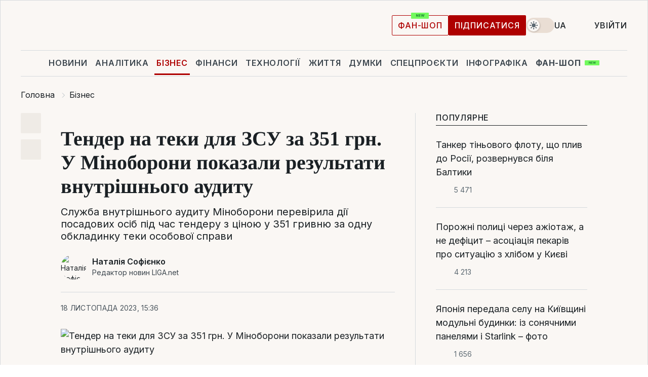

--- FILE ---
content_type: text/html; charset=UTF-8
request_url: https://biz.liga.net/ua/all/all/novosti/tender-na-teky-dlia-zsu-za-351-hrn-u-minoborony-pokazaly-rezultaty-vnutrishnoho-audytu
body_size: 31344
content:
<!DOCTYPE html>
<html data-project="biz" lang="uk"
      data-theme="light">
<head>
    <meta charset="UTF-8">
    <meta name="description" content="Служба внутрішнього аудиту Міноборони перевірила дії посадових осіб під час тендеру з ціною у 351 гривню за одну обкладинку теки особової справи" >
<meta name="twitter:card" content="summary_large_image" >
<meta name="twitter:site" content="@LIGA.net" >
<meta name="twitter:title" content="Тендер на теки для ЗСУ за 351 грн. У Міноборони показали результати внутрішнього аудиту" >
<meta name="twitter:description" content="Служба внутрішнього аудиту Міноборони перевірила дії посадових осіб під час тендеру з ціною у 351 гривню за одну обкладинку теки особової справи" >
<meta name="twitter:image" content="https://storage.liga.net/images/general/social/social-4466836-ua.png?v=1768734638" >
<meta property="og:site_name" content="LIGA.net" >
<meta property="og:type" content="article" >
<meta property="og:url" content="https://biz.liga.net/ua/all/all/novosti/tender-na-teky-dlia-zsu-za-351-hrn-u-minoborony-pokazaly-rezultaty-vnutrishnoho-audytu" >
<meta property="og:title" content="Тендер на теки для ЗСУ за 351 грн. У Міноборони показали результати внутрішнього аудиту" >
<meta property="og:description" content="Служба внутрішнього аудиту Міноборони перевірила дії посадових осіб під час тендеру з ціною у 351 гривню за одну обкладинку теки особової справи" >
<meta property="og:image" content="https://storage.liga.net/images/general/social/social-4466836-ua.png?v=1768734638" >
<meta property="article:published_time" content="2023-11-18 15:36:51" >
<meta property="article:modified_time" content="2023-11-18 18:56:30" >
<meta property="article:publisher" content="https://www.facebook.com/liga.net" >
<meta name="robots" content="index, follow, max-image-preview:large" >
<meta property="article:tag" content="закупки для ЗСУ" >
<meta name="keywords" content="корупція, міноборони, тендер, закупки для ЗСУ" >
<meta name="news_keywords" content="корупція, міноборони, тендер, закупки для ЗСУ" >
<meta http-equiv="X-UA-Compatible" content="IE=edge" >
<meta name="csrf-token" content="" ><title>Тендер на теки для ЗСУ за 351 грн. У Міноборони розповіли результати внутрішнього аудиту | Новини України | LIGA.net</title><!-- DNS prefetch -->
<link rel='dns-prefetch' href='//securepubads.g.doubleclick.net' crossorigin>
<link rel='dns-prefetch' href='//adservice.google.com' crossorigin>
<link rel='dns-prefetch' href='//staticxx.facebook.com' crossorigin>
<link rel="dns-prefetch" href="//weserv.nl">

<link rel='preconnect' href='https://www.google-analytics.com' crossorigin>
<link rel='preconnect' href="https://google.com.ua" crossorigin>
<link rel='preconnect' href="https://google.com" crossorigin>
<link rel='preconnect' href="https://pagead2.googlesyndication.com" crossorigin>
<link rel='preconnect' href="https://securepubads.g.doubleclick.net" crossorigin>
<link rel='preconnect' href="https://stats.g.doubleclick.net" crossorigin>
<link rel='preconnect' href='https://www.facebook.com' crossorigin>
<link rel='preconnect' href='https://tpc.googlesyndication.com/' crossorigin>


<link rel='preconnect' href="https://ajax.googleapis.com" crossorigin>
<link rel='preconnect' href="https://cdn.ampproject.org" crossorigin>
<link rel='preconnect' href="https://adservice.google.com.ua" crossorigin>
<link rel='preconnect' href="https://www.googletagservices.com" crossorigin>
<link rel='preconnect' href="https://www.googletagmanager.com" crossorigin>
<link rel='preconnect' href="https://csi.gstatic.com" crossorigin>
<link rel='preconnect' href="https://tt.onthe.io" crossorigin>
<link rel='preconnect' href="https://cdn.onthe.io" crossorigin>
<link rel='preconnect' href="https://loadercdn.com/" crossorigin>
<link rel='preconnect' href="https://connect.facebook.net" crossorigin>
<link rel='preconnect' href="https://storage.googleapis.com" crossorigin>
<link rel="preconnect" href="https://images.weserv.nl" crossorigin>
<link rel="preconnect" href="https://wsrv.nl" crossorigin>
<link rel='preconnect' href="https://cdn.liga.net" crossorigin>

<link rel="alternate" type="application/rss+xml" title="LIGA.net. Політика і новини світу" href="https://www.liga.net/ua/news/all/rss.xml">
<link rel="alternate" type="application/rss+xml" title="LIGA.net. Новини бізнесу" href="https://www.liga.net/ua/biz/all/rss.xml">
<link rel="alternate" type="application/rss+xml" title="LIGA.net. Новини телекому та технологій" href="https://www.liga.net/ua/tech/all/rss.xml">
<link rel="alternate" type="application/rss+xml" title="LIGA.net. Life - корисні поради та новини" href="https://www.liga.net/ua/life/all/rss.xml">
<link rel="alternate" type="application/rss+xml" title="LIGA.net. Новини фінансового світу" href="https://www.liga.net/ua/fin/export/all.xml">
<link rel="alternate" type="application/rss+xml" title="LIGA.net. Блоги" href="https://www.liga.net/ua/rss/blog.xml">

<meta name="viewport" content="width=device-width, initial-scale=1.0, maximum-scale=5">
<meta name="color-scheme" content="light dark">
    <style>
        /* Перевіряємо, чи користувач раніше обрав темну тему або його система налаштована на темну тему */
        :root {
            color-scheme: light dark; /* Допомагає уникнути блимання */
        }

        html[data-theme='dark'],
        @media (prefers-color-scheme: dark) {
            body {
                background-color: #1A2024;
                color: #FAF7F4;
            }
            /* Додайте інші критичні стилі для темної теми */
        }
    </style>

<link rel="preload" href="https://cdn.liga.net/assets/fonts/Inter/Inter-Cyrillic.woff2" as="font" crossorigin type="font/woff2">
<link rel="preload" href="https://cdn.liga.net/assets/fonts/Inter/Inter-Latin.woff2" as="font" crossorigin type="font/woff2">
<link rel="preload" href="https://cdn.liga.net/assets/fonts/Tinos/Tinos-Bold-Latin.woff2" as="font" crossorigin type="font/woff2">
<link rel="preload" href="https://cdn.liga.net/assets/fonts/Tinos/Tinos-Bold-Cyrillic.woff2" as="font" crossorigin type="font/woff2">
<script src="/cdn-cgi/scripts/7d0fa10a/cloudflare-static/rocket-loader.min.js" data-cf-settings="d3896dca26c33aaf1a0c9331-|49"></script><link rel="preload" as="style" href="https://cdn.liga.net/assets/fonts/fonts.css" crossorigin="anonymous" onload="this.rel='stylesheet'"/>
<!--<link rel="stylesheet" href="https://cdn.liga.net/assets/fonts/fonts.css" media="print" onload="this.media='all'">-->

<meta property="fb:app_id" content="112838268763067">
<meta name="format-detection" content="telephone=no">

<link rel="publisher" href="https://plus.google.com/113610967144302019071">
<link rel="chrome-webstore-item" href="https://chrome.google.com/webstore/detail/noochlbenmacmjbccdfffbcloilhoceh">

<link rel="search" type="application/opensearchdescription+xml" title="LIGA.net" href="https://www.liga.net/search-ua.xml">

<!--for PWA-->
<link rel="apple-touch-icon" sizes="180x180" href="https://www.liga.net/design/images/pwa_icons/apple-touch-icon.png">
<link rel="icon" type="image/png" sizes="32x32" href="https://www.liga.net/design/images/pwa_icons/favicon-32x32.png">
<link rel="icon" type="image/png" sizes="16x16" href="https://www.liga.net/design/images/pwa_icons/favicon-16x16.png">
<link rel="manifest" href="https://www.liga.net/design/images/pwa_icons/site.webmanifest">
<link rel="mask-icon" href="https://www.liga.net/design/images/pwa_icons/safari-pinned-tab.svg" color="#e40d24">
<link rel="shortcut icon" href="https://www.liga.net/design/images/pwa_icons/favicon.ico">
<meta name="msapplication-TileColor" content="#e40d24">
<meta name="msapplication-config" content="https://www.liga.net/design/images/pwa_icons/browserconfig.xml">
<meta name="theme-color" content="#e40d24">
<!-- end for PWA-->

<link rel="stylesheet" href="https://cdn.liga.net/assets/css/global.css?v=2026011813" type="text/css">


<link href="https://biz.liga.net/ua/all/all/novosti/tender-na-teky-dlia-zsu-za-351-hrn-u-minoborony-pokazaly-rezultaty-vnutrishnoho-audytu" rel="canonical" >
<link href="https://biz.liga.net/ua/amp/all/all/novosti/tender-na-teky-dlia-zsu-za-351-hrn-u-minoborony-pokazaly-rezultaty-vnutrishnoho-audytu" rel="amphtml" >
<link href="https://biz.liga.net/all/all/novosti/tender-na-papki-dlya-vsu-za-351-grn-v-minoborony-pokazali-rezultaty-vnutrennego-audita" hreflang="ru" rel="alternate" >
<link href="https://biz.liga.net/ua/all/all/novosti/tender-na-teky-dlia-zsu-za-351-hrn-u-minoborony-pokazaly-rezultaty-vnutrishnoho-audytu" hreflang="uk" rel="alternate" >
<link href="https://cdn.liga.net/pages/article/index.css?v=2026011813" media="screen" rel="stylesheet" type="text/css" >
<script src="/cdn-cgi/scripts/7d0fa10a/cloudflare-static/rocket-loader.min.js" data-cf-settings="d3896dca26c33aaf1a0c9331-|49"></script><link href="https://cdn.liga.net/pages/paywall/index.css?v=2026011813" media="print" rel="stylesheet" type="text/css" onload="this.media='all'" >
<link href="https://wsrv.nl/?output=webp&amp;url=www.liga.net/images/general/2023/01/25/20230125203754-3624.jpg&amp;w=780&amp;fit=cover" media="image/webp" rel="preload" as="image" ><script type="d3896dca26c33aaf1a0c9331-text/javascript">var page_razdel = '0';
var page_theme_id = '0';
var page_rubric = '0';
var page_tags = ["корупція","міноборони","тендер","закупки для ЗСУ"];
var page_id = '4466836';
var page_url = '/ua/all/all/novosti/tender-na-teky-dlia-zsu-za-351-hrn-u-minoborony-pokazaly-rezultaty-vnutrishnoho-audytu';
var page_domain = location.hostname;
var main_domain = 'https://www.liga.net';
var current_domain = 'https://biz.liga.net';
var site_project = 'biz';
var testUser = location.href.includes('?bannertest=1');
var cdn = 'https://cdn.liga.net';
var isCommercialArticle = '';
var socialProviders = [{"name":"facebook","url":"https:\/\/www.liga.net\/ua\/auth\/facebook","icon":"#fb-modal"},{"name":"google","url":"https:\/\/www.liga.net\/ua\/auth\/google","icon":"#google-modal"}];
</script>
    <script type="d3896dca26c33aaf1a0c9331-text/javascript">var dataLayer = window.dataLayer || [];
dataLayer.push({"articleID":"4466836","articleTitle":"\u0422\u0435\u043d\u0434\u0435\u0440 \u043d\u0430 \u0442\u0435\u043a\u0438 \u0434\u043b\u044f \u0417\u0421\u0423 \u0437\u0430 351 \u0433\u0440\u043d. \u0423 \u041c\u0456\u043d\u043e\u0431\u043e\u0440\u043e\u043d\u0438 \u043f\u043e\u043a\u0430\u0437\u0430\u043b\u0438 \u0440\u0435\u0437\u0443\u043b\u044c\u0442\u0430\u0442\u0438 \u0432\u043d\u0443\u0442\u0440\u0456\u0448\u043d\u044c\u043e\u0433\u043e \u0430\u0443\u0434\u0438\u0442\u0443","articleSection":"","articleRubric":"","articleAuthors":"\u041d\u0430\u0442\u0430\u043b\u0456\u044f \u0421\u043e\u0444\u0456\u0454\u043d\u043a\u043e","articleTranslators":"\u042e\u043b\u0456\u044f \u041a\u0430\u043c\u0456\u043d\u0441\u044c\u043a\u0430","articleModifiedTime":"2023-11-18 18:56:30","articlePublishedtime":"2023-11-18 15:36:51","articleTags":"\u043a\u043e\u0440\u0443\u043f\u0446\u0456\u044f, \u043c\u0456\u043d\u043e\u0431\u043e\u0440\u043e\u043d\u0438, \u0442\u0435\u043d\u0434\u0435\u0440, \u0437\u0430\u043a\u0443\u043f\u043a\u0438 \u0434\u043b\u044f \u0417\u0421\u0423","articleType":"\u041d\u043e\u0432\u043e\u0441\u0442\u044c","articleWordCount":313,"has_aigen":0});</script>
    <script type="d3896dca26c33aaf1a0c9331-text/javascript">(function(w,d,s,l,i){w[l]=w[l]||[];w[l].push({'gtm.start': new Date().getTime(),event:'gtm.js'});var f=d.getElementsByTagName(s)[0], j=d.createElement(s),dl=l!='dataLayer'?'&l='+l:'';j.async=true;j.src='https://www.googletagmanager.com/gtm.js?id='+i+dl;f.parentNode.insertBefore(j,f);})(window,document,'script','dataLayer','GTM-5NJRMLH');</script>

    <script src="/beta/js/libs/cookies.js?v=2026011813" type="d3896dca26c33aaf1a0c9331-text/javascript"></script>
    <script type="d3896dca26c33aaf1a0c9331-text/javascript">
        const botPattern = "(googlebot\/|bot|Googlebot-Mobile|Googlebot-Image|Google favicon|Mediapartners-Google|bingbot|slurp|java|wget|curl|Lighthouse)";
        const re = new RegExp(botPattern, 'i');
        const userAgent = navigator.userAgent;

        let realAgent = true;

        if (re.test(userAgent)) {
            let realAgent = false;
        }

        if (typeof lang === "undefined") {
            var lang = document.getElementsByTagName('html')[0].getAttribute('lang');
        }

        if (typeof locale === "undefined") {
            var locale = 'uk_UA';
        }
        const api = Cookies.withAttributes({path: '/', domain: 'liga.net', secure: true})

        var is_login = Cookies.get('is_login'),
            is_subscribe = isSubscribe = Cookies.get('is_subscribe'),
            is_show_ad = isShowAd = Cookies.get('isShowAd')

        const isHideAdvert = function () {
            var hideAdvert = is_show_ad === 'false' && is_login === 'true' || typeof realAgent !== 'undefined' && realAgent == false;

            if (isCommercialArticle === 'true') {
                hideAdvert = true;
            }

            return hideAdvert;
        }
        var user_id = (Cookies.get("user_id") === "" || Cookies.get("user_id") === undefined) ? 0 : Cookies.get("user_id");
        var user_email = Cookies.get("email");
    </script>

    <style>
        #catfish-wrapper {
            position: fixed;
            left: 0;
            right: 0;
            display: none;
            padding: 10px 0;
            background: rgba(0, 0, 0, .6);
            z-index: 899999;
            bottom: 0 !important
        }

        @media (max-width: 766px) {
            #catfish-wrapper {
                bottom: 60px;
                padding: 0;
            }
        }

        #catfish-wrapper div {
            width: 100% !important;
            text-align: center !important
        }

        #catfish-close-btn {
            margin: 0;
            display: none;
            width: 28px !important;
            position: absolute;
            top: 0;
            right: 0;
            height: 28px;
            background-image: url('[data-uri]');
            background-size: 100%;
            background-color: rgba(255, 255, 255, 0.95);
            cursor: pointer;
            z-index: 110000
        }

        #catfish-close-btn.visible {
            display: block;
        }

        #div-gpt-ad-BRANDING {
            display: flex;
        }

        #div-gpt-ad-BRANDING iframe {

        }

        @media (min-width: 1200px) {

            #div-gpt-ad-BRANDING iframe {
                position: fixed;
                left: 0;
                right: 0;
                top: 0;
                bottom: 0;
                width: 100%;
                height: 100vh;
                z-index: 0;
            }
        }
    </style>
</head>
<body data-page="news-view">
<noscript><iframe src='https://www.googletagmanager.com/ns.html?id=GTM-5NJRMLH' height='0' width='0' style='display:none;visibility:hidden'></iframe></noscript>

<div data-client-type="all" data-ad-slot="liganet_TOP_branding" data-template="none"></div>

<div class="container is-border">
    
<div class="support-cta">
    <div class="support-cta__text">Відповідальна якісна журналістика</div>
    <a href="https://www.liga.net/ua/donation" class="button button-sm support-cta__btn">Підписатися</a>
</div>

<header class="header">
    <div class="header__top">
        <a href="https://www.liga.net/ua" class="header__logo" aria-label="logo">
            <svg class="header__logo-icon" width="212" height="54">
                <use xlink:href="#logo"></use>
            </svg>
            <span class="sr-only">liga.net</span>
        </a>

        <div class="header__actions">
            <!--    <a href="#" class="weather-widget header__weather">-->
<!--          <span class="weather-widget__temperature">-->
<!--              <svg class="weather-widget__temperature-icon">-->
<!--                <use xlink:href="#weather"></use>-->
<!--              </svg>-->
<!--              -7°С-->
<!--          </span>-->
<!--        <span class="weather-widget__city">Івано-Франківськ</span>-->
<!--    </a>-->

            <label class="theme-switcher">
                <input type="checkbox" class="theme-switcher__input" />
                <span class="theme-switcher__control"></span>

                <span class="sr-only">theme</span>
            </label>

            <div class="dropdown-widget header__language">
    <div class="dropdown-widget__current">
        UA        <svg width="10" height="6">
            <use xlink:href="#chevron-down"></use>
        </svg>
    </div>

    <ul class="dropdown-widget__list top">
        
            <li class="dropdown-widget__item">
                <a href="https://biz.liga.net/all/all/novosti/tender-na-papki-dlya-vsu-za-351-grn-v-minoborony-pokazali-rezultaty-vnutrennego-audita" class="dropdown-widget__link" onclick="if (!window.__cfRLUnblockHandlers) return false; setLangCookie('ru')" data-cf-modified-d3896dca26c33aaf1a0c9331-="">
                    RU                </a>
            </li>
            </ul>
</div>

            <a href="https://shop.liga.net" target="_blank" class="button button-outline button-sm fan-btn hide-md" rel="nofollow">фан-шоп</a>

                            <a href="https://www.liga.net/ua/donation" class="button button-sm header__button header__button--last">Підписатися</a>
            
                            <div class="dropdown-widget__current js-show-auth">
                    <svg class="dropdown-widget__icon" width="14" height="15">
                        <use xlink:href="#user"></use>
                    </svg>
                    Увійти                </div>
            
            <button class="header__menu-btn js-toggle-menu">
                <svg width="14" height="14">
                    <use xlink:href="#menu-bar"></use>
                </svg>
                <span class="sr-only">Burger menu</span>
            </button>
        </div>
    </div>
</header>
<div class="header__bottom">
    <div class="search-widget header__search-for-menu">
        <form id="search_popup_menu" action="https://www.liga.net/ua/search/result" method="POST" class="search-widget__form">
            <input name="q" type="search" minlength="3" autocomplete="off" required placeholder="Пошук по сайту" class="search-widget__input">
            <button class="search-widget__send" type="submit" aria-label="Пошук">
                <svg>
                    <use xlink:href="#search-big"></use>
                </svg>
                <span class="sr-only">search-icon</span>
            </button>
        </form>
    </div>
    <a href="https://www.liga.net/ua" class="header__home hide-sm" aria-label="home">
        <svg class="header__home-icon">
            <use xlink:href="#home"></use>
        </svg>

        <span class="sr-only">home-icon</span>
    </a>
    <nav class="header-menu header__menu">

        <ul class="header-menu__list" id="menu">
            <li class="header-menu__item">
                <a href="https://news.liga.net/ua" class="header-menu__link">Новини</a>
            </li>
            <li class="header-menu__item">
                <a href="https://www.liga.net/ua/analytics" class="header-menu__link">Аналітика</a>
            </li>
            <li class="header-menu__item active">
                <a href="https://biz.liga.net/ua" class="header-menu__link">Бізнес</a>
            </li>
            <li class="header-menu__item">
                <a href="https://finance.liga.net/ua" class="header-menu__link">Фінанси</a>
            </li>
            <li class="header-menu__item">
                <a href="https://tech.liga.net/ua" class="header-menu__link">Технології</a>
            </li>
            <li class="header-menu__item">
                <a href="https://life.liga.net" class="header-menu__link">Життя</a>
            </li>
            <li class="header-menu__item">
                <a href="https://www.liga.net/ua/opinion" class="header-menu__link">Думки</a>
            </li>
            <li class="header-menu__item">
                <a href="https://www.liga.net/ua/projects" class="header-menu__link">Спецпроєкти</a>
            </li>
            <li class="header-menu__item">
                <a href="https://www.liga.net/ua/infographic-of-the-day" class="header-menu__link">Інфографіка</a>
            </li>
            <li class="header-menu__item order">
                <a href="https://shop.liga.net" target="_blank" class="header-menu__link" rel="nofollow">
                    <b>фан-шоп</b>
                    <svg class="visible" width="29" height="10" viewBox="0 0 29 10" fill="none" xmlns="http://www.w3.org/2000/svg">
                        <rect width="29" height="9.94286" rx="0.951976" fill="#73FA5E"/>
                        <path d="M11.7062 2.51492V6.66016H10.9492L9.14577 4.05117H9.11541V6.66016H8.239V2.51492H9.00814L10.7974 5.12188H10.8338V2.51492H11.7062ZM12.7153 6.66016V2.51492H15.5085V3.2375H13.5917V4.22523H15.3647V4.94782H13.5917V5.93757H15.5165V6.66016H12.7153ZM17.4233 6.66016L16.2372 2.51492H17.1946L17.8807 5.39513H17.9151L18.6721 2.51492H19.4919L20.2468 5.4012H20.2833L20.9694 2.51492H21.9268L20.7407 6.66016H19.8866L19.0972 3.94996H19.0648L18.2774 6.66016H17.4233Z" fill="#187D31"/>
                    </svg>
                </a>
            </li>
                            <li class="header-menu__item">
                    <a href="https://www.liga.net/promocode/ua" class="header-menu__link">Промокоди</a>
                </li>
                <li class="header-menu__item">
                    <a href="https://file.liga.net/ua" class="header-menu__link">Досьє</a>
                </li>
                <li class="header-menu__item">
                    <a href="https://blog.liga.net" class="header-menu__link">Блоги</a>
                </li>
                <li class="header-menu__item">
                    <a href="https://www.liga.net/igaming//ua" class="header-menu__link">iGaming</a>
                </li>
                <li class="header-menu__item">
                    <a href="https://radnyky.liga.net/" class="header-menu__link">LIGA. Радників</a>
                </li>
                    </ul>
        <span class="header-menu__button" style="display: none;">...</span>
        <ul class="dropdown-widget header-menu__dropdown"></ul>
    </nav>

    <button type="button" class="header__search-btn js-toggle-search hide-sm" aria-label="Пошук">
        <svg>
            <use xlink:href="#search-big"></use>
        </svg>
        <span class="sr-only">searc-big-icon</span>
    </button>
</div>

<div class="search-widget header__search">
    <form id="search_popup" action="https://www.liga.net/ua/search/result" method="POST" class="search-widget__form">
        <input name="q" type="search" minlength="3" autocomplete="off" required placeholder="Пошук по сайту" class="search-widget__input">
        <button class="search-widget__send" type="submit" aria-label="Пошук">
            <svg>
                <use xlink:href="#search-big"></use>
            </svg>
            <span class="sr-only">search-big-icon-popup</span>
        </button>
    </form>
</div>


    
    
    <script type="application/ld+json">{"@context":"https:\/\/schema.org","@graph":[{"headline":"\u0422\u0435\u043d\u0434\u0435\u0440 \u043d\u0430 \u0442\u0435\u043a\u0438 \u0434\u043b\u044f \u0417\u0421\u0423 \u0437\u0430 351 \u0433\u0440\u043d. \u0423 \u041c\u0456\u043d\u043e\u0431\u043e\u0440\u043e\u043d\u0438 \u043f\u043e\u043a\u0430\u0437\u0430\u043b\u0438 \u0440\u0435\u0437\u0443\u043b\u044c\u0442\u0430\u0442\u0438 \u0432\u043d\u0443\u0442\u0440\u0456\u0448\u043d\u044c\u043e\u0433\u043e \u0430\u0443\u0434\u0438\u0442\u0443","description":"\u0421\u043b\u0443\u0436\u0431\u0430 \u0432\u043d\u0443\u0442\u0440\u0456\u0448\u043d\u044c\u043e\u0433\u043e \u0430\u0443\u0434\u0438\u0442\u0443 \u041c\u0456\u043d\u043e\u0431\u043e\u0440\u043e\u043d\u0438 \u043f\u0435\u0440\u0435\u0432\u0456\u0440\u0438\u043b\u0430 \u0434\u0456\u0457 \u043f\u043e\u0441\u0430\u0434\u043e\u0432\u0438\u0445 \u043e\u0441\u0456\u0431 \u043f\u0456\u0434 \u0447\u0430\u0441 \u0442\u0435\u043d\u0434\u0435\u0440\u0443 \u0437 \u0446\u0456\u043d\u043e\u044e \u0443 351 \u0433\u0440\u0438\u0432\u043d\u044e \u0437\u0430 \u043e\u0434\u043d\u0443 \u043e\u0431\u043a\u043b\u0430\u0434\u0438\u043d\u043a\u0443 \u0442\u0435\u043a\u0438 \u043e\u0441\u043e\u0431\u043e\u0432\u043e\u0457 \u0441\u043f\u0440\u0430\u0432\u0438","name":"","url":"https:\/\/biz.liga.net\/ua\/all\/all\/novosti\/tender-na-teky-dlia-zsu-za-351-hrn-u-minoborony-pokazaly-rezultaty-vnutrishnoho-audytu","mainEntityOfPage":"https:\/\/biz.liga.net\/ua\/all\/all\/novosti\/tender-na-teky-dlia-zsu-za-351-hrn-u-minoborony-pokazaly-rezultaty-vnutrishnoho-audytu","datePublished":"2023-11-18T15:36:51+02:00","dateModified":"2023-11-18T18:56:30+02:00","publisher":{"name":"LIGA.net","logo":{"url":"https:\/\/www.liga.net\/public\/design\/images\/liga-sponsor.jpg","width":126,"height":34,"@type":"ImageObject","@context":"https:\/\/schema.org\/"},"@type":"Organization","@context":"https:\/\/schema.org\/"},"image":{"representativeOfPage":"true","url":"https:\/\/www.liga.net\/images\/general\/2023\/01\/25\/20230125203754-3624.jpg?v=1674671874","@type":"ImageObject","@context":"https:\/\/schema.org\/"},"articleSection":"","articleBody":"\u0421\u043b\u0443\u0436\u0431\u0430 \u0432\u043d\u0443\u0442\u0440\u0456\u0448\u043d\u044c\u043e\u0433\u043e \u0430\u0443\u0434\u0438\u0442\u0443 \u041c\u0456\u043d\u043e\u0431\u043e\u0440\u043e\u043d\u0438 \u043f\u0435\u0440\u0435\u0432\u0456\u0440\u0438\u043b\u0430 \u0434\u0456\u0457 \u043f\u043e\u0441\u0430\u0434\u043e\u0432\u0438\u0445 \u043e\u0441\u0456\u0431 \u043f\u0456\u0434 \u0447\u0430\u0441 \u0442\u0435\u043d\u0434\u0435\u0440\u0443 \u0437 \u0446\u0456\u043d\u043e\u044e \u0443 351 \u0433\u0440\u0438\u0432\u043d\u044e \u0437\u0430 \u043e\u0434\u043d\u0443 \u043e\u0431\u043a\u043b\u0430\u0434\u0438\u043d\u043a\u0443 \u0442\u0435\u043a\u0438 \u043e\u0441\u043e\u0431\u043e\u0432\u043e\u0457 \u0441\u043f\u0440\u0430\u0432\u0438, \u0456\u043d\u0444\u043e\u0440\u043c\u0443\u0454 \u041c\u0456\u043d\u043e\u0431\u043e\u0440\u043e\u043d\u0438.\u041f\u0435\u0440\u0435\u0432\u0456\u0440\u043a\u0430 \u0432\u0441\u0442\u0430\u043d\u043e\u0432\u0438\u043b\u0430: \u0437\u0430 \u0447\u043e\u0442\u0438\u0440\u0438 \u043c\u0456\u0441\u044f\u0446\u0456 \u0434\u043e \u0442\u0435\u043d\u0434\u0435\u0440\u0443 \u041a\u0430\u0434\u0440\u043e\u0432\u0438\u0439 \u0446\u0435\u043d\u0442\u0440 \u0417\u0421\u0423 \u0437\u0430\u043f\u0440\u043e\u043f\u043e\u043d\u0443\u0432\u0430\u0432 \u0432\u043d\u0435\u0441\u0442\u0438 \u0437\u043c\u0456\u043d\u0438 \u0434\u043e \u0442\u0435\u0445\u043d\u0456\u0447\u043d\u043e\u0457 \u0441\u043f\u0435\u0446\u0438\u0444\u0456\u043a\u0430\u0446\u0456\u0457 \u043e\u0431\u043a\u043b\u0430\u0434\u0438\u043d\u043e\u043a, \u0437\u0430\u0432\u0434\u044f\u043a\u0438 \u044f\u043a\u0438\u043c \u0443 \u0437\u0430\u044f\u0432\u0446\u0456 \u041a\u043e\u043c\u0430\u043d\u0434\u0443\u0432\u0430\u043d\u043d\u044f \u0421\u0438\u043b \u043b\u043e\u0433\u0456\u0441\u0442\u0438\u043a\u0438 \u0432\u0441\u0442\u0430\u043d\u043e\u0432\u0438\u043b\u0438 \u0446\u0456\u043d\u0443 \u2013 351 \u0433\u0440\u0438\u0432\u043d\u044e \u0437\u0430 \u0448\u0442\u0443\u043a\u0443.\u0427\u0438\u0442\u0430\u0439\u0442\u0435 \u043d\u0430\u0441 \u0432 Telegram: \u0442\u0456\u043b\u044c\u043a\u0438 \u0432\u0430\u0436\u043b\u0438\u0432\u0456 \u0442\u0430 \u043f\u0435\u0440\u0435\u0432\u0456\u0440\u0435\u043d\u0456 \u043d\u043e\u0432\u0438\u043d\u0438\u041f\u0456\u0441\u043b\u044f \u043e\u0433\u043e\u043b\u043e\u0448\u0435\u043d\u043d\u044f \u0441\u0442\u0430\u0440\u0442\u0443 \u0442\u043e\u0440\u0433\u0456\u0432 \u0432\u0456\u0434 \u0432\u0438\u0440\u043e\u0431\u043d\u0438\u043a\u0456\u0432 \u0437\u0430 \u043f\u0435\u0440\u0448\u0438\u043c \u043b\u043e\u0442\u043e\u043c \u043d\u0430\u0434\u0456\u0439\u0448\u043b\u0430 \u043b\u0438\u0448\u0435 \u043e\u0434\u043d\u0430 \u0446\u0456\u043d\u043e\u0432\u0430 \u043f\u0440\u043e\u043f\u043e\u0437\u0438\u0446\u0456\u044f, \u044f\u043a\u0430 \u0434\u043e\u0440\u0456\u0432\u043d\u044e\u0432\u0430\u043b\u0430 \u043e\u0447\u0456\u043a\u0443\u0432\u0430\u043d\u0456\u0439 \u0432\u0430\u0440\u0442\u043e\u0441\u0442\u0456. \u041f\u0440\u043e\u043f\u043e\u0437\u0438\u0446\u0456\u044e \u043d\u0430\u0434\u0456\u0441\u043b\u0430\u0432 \u0432\u0438\u0440\u043e\u0431\u043d\u0438\u043a \u2013 \u041f\u0440\u0410\u0422 \u041a\u0438\u0457\u0432\u0441\u044c\u043a\u0430 \u043f\u043e\u043b\u0456\u0433\u0440\u0430\u0444\u0456\u0447\u043d\u0430 \u0444\u0430\u0431\u0440\u0438\u043a\u0430 &quot;\u0417\u041e\u0420\u042f&quot;.&quot;\u041f\u0456\u0441\u043b\u044f \u0446\u044c\u043e\u0433\u043e \u043c\u0456\u043d\u0456\u0441\u0442\u0435\u0440\u0441\u0442\u0432\u043e \u0437\u2019\u044f\u0441\u0443\u0432\u0430\u043b\u043e, \u0449\u043e \u043d\u0430 \u0440\u0438\u043d\u043a\u0443 \u0454 \u0434\u0435\u0448\u0435\u0432\u0448\u0456 \u043f\u0440\u043e\u043f\u043e\u0437\u0438\u0446\u0456\u0457 \u2013 \u043f\u0440\u0438\u043c\u0456\u0440\u043e\u043c, \u0441\u0445\u043e\u0436\u0456 \u0437\u0440\u0430\u0437\u043a\u0438 \u0442\u0435\u043a \u0437\u0430 \u0446\u0456\u043d\u043e\u044e \u0432\u0456\u0434 140 \u0434\u043e 325 \u0433\u0440\u0438\u0432\u0435\u043d\u044c. \u0410\u0443\u0434\u0438\u0442\u043e\u0440\u0438 \u0437\u0430\u043a\u0443\u043f\u0438\u043b\u0438 \u0443 \u0424\u041e\u041f \u0437\u0440\u0430\u0437\u043e\u043a \u0442\u0430\u043a\u043e\u0433\u043e \u0442\u043e\u0432\u0430\u0440\u0443 \u0437\u0430 \u0446\u0456\u043d\u043e\u044e 120 \u0433\u0440\u0438\u0432\u0435\u043d\u044c \u2013 \u0446\u0435 \u0430\u043a\u0446\u0456\u0439\u043d\u0430 \u0446\u0456\u043d\u0430 \u0432\u0456\u0434 \u043e\u0441\u043d\u043e\u0432\u043d\u043e\u0457 140 \u0433\u0440\u0438\u0432\u0435\u043d\u044c (\u0432\u043e\u0434\u043d\u043e\u0447\u0430\u0441 \u043d\u0435\u0432\u0456\u0434\u043e\u043c\u043e, \u0447\u0438 \u043c\u043e\u0436\u0435 \u0446\u0435\u0439 \u043f\u0440\u043e\u0434\u0430\u0432\u0435\u0446\u044c \u0437\u0430\u0434\u043e\u0432\u043e\u043b\u044c\u043d\u0438\u0442\u0438 \u043f\u043e\u0442\u0440\u0435\u0431\u0443 \u0449\u043e\u0434\u043e \u043a\u0456\u043b\u044c\u043a\u043e\u0441\u0442\u0456 \u0442\u0435\u043d\u0434\u0435\u0440\u0443, \u044f\u043a\u0438\u0439 \u043f\u0435\u0440\u0435\u0434\u0431\u0430\u0447\u0430\u0454 4 \u043b\u043e\u0442\u0438 \u0437\u0430\u0433\u0430\u043b\u044c\u043d\u043e\u044e \u043a\u0456\u043b\u044c\u043a\u0456\u0441\u0442\u044e 58 \u0442\u0438\u0441\u044f\u0447 \u043e\u0434\u0438\u043d\u0438\u0446\u044c)&quot;, \u2013 \u0439\u0434\u0435\u0442\u044c\u0441\u044f \u0443 \u043f\u043e\u0432\u0456\u0434\u043e\u043c\u043b\u0435\u043d\u043d\u0456.\u041f\u0435\u0440\u0435\u0432\u0456\u0440\u043a\u0430 \u0442\u0430\u043a\u043e\u0436 \u0432\u0441\u0442\u0430\u043d\u043e\u0432\u0438\u043b\u0430, \u0449\u043e \u0437\u043c\u0456\u043d\u0438, \u0437\u0430\u043f\u0440\u043e\u043f\u043e\u043d\u043e\u0432\u0430\u043d\u0456 \u041a\u0430\u0434\u0440\u043e\u0432\u0438\u043c \u0446\u0435\u043d\u0442\u0440\u043e\u043c \u0417\u0431\u0440\u043e\u0439\u043d\u0438\u0445 \u0421\u0438\u043b \u0423\u043a\u0440\u0430\u0457\u043d\u0438 \u0449\u043e\u0434\u043e \u0442\u0435\u0445\u043d\u0456\u0447\u043d\u0438\u0445 \u043f\u0430\u0440\u0430\u043c\u0435\u0442\u0440\u0456\u0432 \u043e\u0431\u043a\u043b\u0430\u0434\u0438\u043d\u043e\u043a, \u043d\u0430\u0434\u0430\u043d\u0456 \u0431\u0435\u0437 \u043e\u0431\u0491\u0440\u0443\u043d\u0442\u0443\u0432\u0430\u043d\u043d\u044f.\u0412\u0456\u0434\u043f\u043e\u0432\u0456\u0434\u0430\u043b\u044c\u043d\u0456 \u043e\u0441\u043e\u0431\u0438 \u0414\u0435\u043f\u0430\u0440\u0442\u0430\u043c\u0435\u043d\u0442\u0443 \u0440\u0435\u0441\u0443\u0440\u0441\u043d\u043e\u0433\u043e \u0437\u0430\u0431\u0435\u0437\u043f\u0435\u0447\u0435\u043d\u043d\u044f \u041c\u0456\u043d\u043e\u0431\u043e\u0440\u043e\u043d\u0438 \u043d\u0435 \u043f\u0456\u0434\u043f\u0438\u0441\u0430\u043b\u0438 \u0434\u043e\u0433\u043e\u0432\u0456\u0440 \u0449\u043e\u0434\u043e \u0446\u044c\u043e\u0433\u043e \u0442\u0435\u043d\u0434\u0435\u0440\u0443.\u0421\u043b\u0443\u0436\u0431\u0430 \u0432\u043d\u0443\u0442\u0440\u0456\u0448\u043d\u044c\u043e\u0433\u043e \u0430\u0443\u0434\u0438\u0442\u0443 \u041c\u0456\u043d\u043e\u0431\u043e\u0440\u043e\u043d\u0438 \u0437\u0430\u043f\u0440\u043e\u043f\u043e\u043d\u0443\u0432\u0430\u043b\u0430 \u041a\u0430\u0434\u0440\u043e\u0432\u043e\u043c\u0443 \u0446\u0435\u043d\u0442\u0440\u0443 \u0417\u0421\u0423 \u0432\u043d\u0435\u0441\u0442\u0438 \u0437\u043c\u0456\u043d\u0438, \u044f\u043a\u0456 \u0434\u043e\u0437\u0432\u043e\u043b\u044f\u0442\u044c \u0437\u043c\u0435\u043d\u0448\u0438\u0442\u0438 \u0432\u0430\u0440\u0442\u0456\u0441\u0442\u044c \u0442\u043e\u0432\u0430\u0440\u0443 \u0442\u0430 \u0437\u0431\u0456\u043b\u044c\u0448\u0438\u0442\u0438 \u043a\u0456\u043b\u044c\u043a\u0456\u0441\u0442\u044c \u0443\u0447\u0430\u0441\u043d\u0438\u043a\u0456\u0432 \u0430\u0443\u043a\u0446\u0456\u043e\u043d\u0443.&quot;\u041f\u0456\u0434 \u0447\u0430\u0441 \u0432\u0441\u0442\u0430\u043d\u043e\u0432\u043b\u0435\u043d\u043d\u044f \u0444\u0430\u043a\u0442\u0456\u0432 \u0432\u0436\u0435 \u0432\u0447\u0438\u043d\u0435\u043d\u0438\u0445 \u043f\u043e\u0440\u0443\u0448\u0435\u043d\u044c \u043c\u0438 \u043f\u0435\u0440\u0435\u0434\u0430\u0454\u043c\u043e \u0446\u044e \u0456\u043d\u0444\u043e\u0440\u043c\u0430\u0446\u0456\u044e \u043f\u0440\u043e\u043a\u0443\u0440\u0430\u0442\u0443\u0440\u0456&quot;, \u2013 \u0437\u0430\u044f\u0432\u0438\u0432 \u0437\u0430\u0441\u0442\u0443\u043f\u043d\u0438\u043a \u043c\u0456\u043d\u0456\u0441\u0442\u0440\u0430 \u043e\u0431\u043e\u0440\u043e\u043d\u0438 \u042e\u0440\u0456\u0439 \u0414\u0436\u0438\u0433\u0438\u0440.\u0423 \u041c\u0456\u043d\u043e\u0431\u043e\u0440\u043e\u043d\u0438 \u0437\u0430\u0443\u0432\u0430\u0436\u0438\u043b\u0438, \u0449\u043e \u0432\u0441\u0435\u0431\u0456\u0447\u043d\u0430 \u043f\u0435\u0440\u0435\u0432\u0456\u0440\u043a\u0430 \u0442\u0440\u0438\u0432\u0430\u0454, \u0430 \u043e\u0441\u0442\u0430\u0442\u043e\u0447\u043d\u0456 \u0440\u0435\u0437\u0443\u043b\u044c\u0442\u0430\u0442\u0438 \u0431\u0443\u0434\u0443\u0442\u044c \u043e\u043f\u0443\u0431\u043b\u0456\u043a\u043e\u0432\u0430\u043d\u0456 \u043f\u0456\u0441\u043b\u044f \u0457\u0457 \u0437\u0430\u0432\u0435\u0440\u0448\u0435\u043d\u043d\u044f.\u041d\u0430\u0440\u0430\u0437\u0456 \u043c\u0430\u0442\u0435\u0440\u0456\u0430\u043b\u0438 \u0432\u043d\u0443\u0442\u0440\u0456\u0448\u043d\u0456\u0445 \u0430\u0443\u0434\u0438\u0442\u0456\u0432 \u0434\u043e\u043b\u0443\u0447\u0435\u043d\u043e \u0434\u043e 25 \u043a\u0440\u0438\u043c\u0456\u043d\u0430\u043b\u044c\u043d\u0438\u0445 \u043f\u0440\u043e\u0432\u0430\u0434\u0436\u0435\u043d\u044c, \u0443\u0442\u043e\u0447\u043d\u0438\u043b\u0438 \u0432 \u041c\u0456\u043d\u043e\u0431\u043e\u0440\u043e\u043d\u0438.\u0422\u0435\u043d\u0434\u0435\u0440 \u043d\u0430 \u0437\u0430\u043a\u0443\u043f\u0456\u0432\u043b\u044e \u043e\u0431\u043a\u043b\u0430\u0434\u0438\u043d\u043e\u043a \u0434\u043b\u044f \u043e\u0441\u043e\u0431\u043e\u0432\u0438\u0445 \u0441\u043f\u0440\u0430\u0432 \u0432\u0456\u0439\u0441\u044c\u043a\u043e\u0432\u0438\u0445 \u041c\u0456\u043d\u043e\u0431\u043e\u0440\u043e\u043d\u0438 \u043e\u0433\u043e\u043b\u043e\u0441\u0438\u043b\u043e \u043d\u0430\u043f\u0440\u0438\u043a\u0456\u043d\u0446\u0456 \u0436\u043e\u0432\u0442\u043d\u044f. \u0412\u043d\u0443\u0442\u0440\u0456\u0448\u043d\u044f \u0441\u043b\u0443\u0436\u0431\u0430 \u0430\u0443\u0434\u0438\u0442\u0443 \u0432\u0438\u044f\u0432\u0438\u043b\u0430 \u043d\u0430 \u0440\u0438\u043d\u043a\u0443 \u043f\u043e\u0434\u0456\u0431\u043d\u0456 \u0442\u043e\u0432\u0430\u0440\u0438 \u0437\u0430 \u043d\u0438\u0436\u0447\u0438\u043c\u0438 \u0446\u0456\u043d\u0430\u043c\u0438. \u041d\u0430 \u043f\u043e\u0447\u0430\u0442\u043a\u0443 \u043b\u0438\u0441\u0442\u043e\u043f\u0430\u0434\u0430 \u0432\u00a0\u041c\u0456\u043d\u043e\u0431\u043e\u0440\u043e\u043d\u0438 \u0441\u0442\u0432\u0435\u0440\u0434\u0436\u0443\u0432\u0430\u043b\u0438, \u0449\u043e \u043d\u0435 \u0431\u0443\u0434\u0443\u0442\u044c \u043a\u0443\u043f\u0443\u0432\u0430\u0442\u0438 \u043e\u0431\u043a\u043b\u0430\u0434\u0438\u043d\u043a\u0438 \u0434\u043b\u044f \u043e\u0441\u043e\u0431\u043e\u0432\u0438\u0445 \u0441\u043f\u0440\u0430\u0432 \u0432\u0456\u0439\u0441\u044c\u043a\u043e\u0432\u0438\u0445 \u0437\u0430 \u0437\u0430\u0432\u0438\u0449\u0435\u043d\u0438\u043c\u0438 \u0446\u0456\u043d\u0430\u043c\u0438, \u0430 \u0443\u043c\u043e\u0432\u0438 \u0442\u0435\u043d\u0434\u0435\u0440\u0456\u0432 \u043f\u0435\u0440\u0435\u0432\u0456\u0440\u044f\u044e\u0442\u044c\u0441\u044f.\u00a0\u0423 \u043b\u0438\u0441\u0442\u043e\u043f\u0430\u0434\u0456\u00a0\u041c\u0456\u043d\u043e\u0431\u043e\u0440\u043e\u043d\u0438\u00a0\u0432\u0456\u0434\u0441\u0443\u0434\u0438\u043b\u043e \u043c\u0430\u0439\u0436\u0435 400 \u043c\u043b\u043d \u0433\u0440\u043d \u0432 \u0456\u043d\u043e\u0437\u0435\u043c\u043d\u043e\u0433\u043e \u043f\u043e\u0441\u0442\u0430\u0447\u0430\u043b\u044c\u043d\u0438\u043a\u0430\u00a0\u0431\u0440\u043e\u043d\u0435\u0436\u0438\u043b\u0435\u0442\u0456\u0432 \u0456 \u0448\u043e\u043b\u043e\u043c\u0456\u0432.\u0422\u0430\u043a\u043e\u0436 \u0443 \u0413\u0440\u0435\u0446\u0456\u0457 \u0437\u0430\u0442\u0440\u0438\u043c\u0430\u043d\u043e \u043f\u0456\u0434\u043e\u0437\u0440\u044e\u0432\u0430\u043d\u043e\u0433\u043e \u0443 \u0440\u043e\u0437\u043a\u0440\u0430\u0434\u0430\u043d\u043d\u0456 43 \u043c\u043b\u043d \u0433\u0440\u043d \u0432 \u041c\u0456\u043d\u043e\u0431\u043e\u0440\u043e\u043d\u0438 \u0423\u043a\u0440\u0430\u0457\u043d\u0438.","author":[{"name":"\u041d\u0430\u0442\u0430\u043b\u0456\u044f \u0421\u043e\u0444\u0456\u0454\u043d\u043a\u043e","knowsAbout":"\u0423 \u043c\u0435\u0434\u0456\u0430 \u0437 2015 \u0440\u043e\u043a\u0443. \u0412\u0438\u0449\u0443 \u043e\u0441\u0432\u0456\u0442\u0443 \u0437\u0434\u043e\u0431\u0443\u043b\u0430 \u043d\u0430 \u041a\u0430\u0442\u0435\u0434\u0440\u0456 \u043c\u0435\u0434\u0456\u0430\u043a\u043e\u043c\u0443\u043d\u0456\u043a\u0430\u0446\u0456\u0439 \u0425\u041d\u0423 \u0456\u043c\u0435\u043d\u0456 \u0412. \u041d. \u041a\u0430\u0440\u0430\u0437\u0456\u043d\u0430. \u041f\u0440\u0430\u0446\u044e\u0432\u0430\u043b\u0430 \u0440\u0435\u0434\u0430\u043a\u0442\u043e\u0440\u043e\u043c \u0441\u0442\u0440\u0456\u0447\u043a\u0438 \u043d\u043e\u0432\u0438\u043d \u0441\u0430\u0439\u0442\u0443 \u0415\u0441\u043f\u0440\u0435\u0441\u043e.TV, \u201c\u0414\u0435\u043b\u043e\u0432\u0430\u044f \u0421\u0442\u043e\u043b\u0438\u0446\u0430\u201d, \u0441\u0430\u0439\u0442\u0443 \u0416\u0443\u0440\u043d\u0430\u043b\u0443 \u201c\u0411\u0456\u0437\u043d\u0435\u0441\u201d, \u0441\u0442\u0430\u0440\u0448\u0438\u043c \u0440\u0435\u0434\u0430\u043a\u0442\u043e\u0440\u043e\u043c \u0441\u0442\u0440\u0456\u0447\u043a\u0438 \u043d\u043e\u0432\u0438\u043d \u041c\u041f\u0406\u0423 UATV.\u00a0 \u0423 \u043a\u043e\u043c\u0430\u043d\u0434\u0456 LIGA.net \u0437 2020 \u0440\u043e\u043a\u0443. \u041a\u043e\u043d\u0442\u0430\u043a\u0442\u0438: N.Sofiienko@liga.net","image":"https:\/\/wsrv.nl\/?output=webp&url=www.liga.net\/images\/general\/2023\/04\/25\/20230425125153-8168.jpg&w=100&h=100&fit=cover&a=right","url":"https:\/\/www.liga.net\/ua\/author\/nataliya-sofienko","jobTitle":"\u0420\u0435\u0434\u0430\u043a\u0442\u043e\u0440 \u043d\u043e\u0432\u0438\u043d LIGA.net","social":{"facebook":"https:\/\/www.facebook.com\/natalia.marchenko.906"},"email":"N.Sofiienko@liga.net","@type":"Person","@context":"https:\/\/schema.org\/"}],"@type":"NewsArticle","@context":"https:\/\/schema.org\/"},{"name":"LIGA.net","legalName":"\u0406\u043d\u0444\u043e\u0440\u043c\u0430\u0446\u0456\u0439\u043d\u0435 \u0430\u0433\u0435\u043d\u0442\u0441\u0442\u0432\u043e &quot;\u041b\u0406\u0413\u0410\u0411\u0406\u0417\u041d\u0415\u0421\u0406\u041d\u0424\u041e\u0420\u041c&quot;","url":"https:\/\/www.liga.net\/","logo":{"url":"https:\/\/www.liga.net\/public\/design\/images\/liga-sponsor.jpg","@type":"ImageObject","@context":"https:\/\/schema.org\/"},"sameAs":["https:\/\/www.facebook.com\/liga.net","https:\/\/twitter.com\/LIGAnet","https:\/\/t.me\/liganet","https:\/\/www.instagram.com\/liga_net\/"],"foundingDate":"1997","address":{"streetAddress":"\u0432\u0443\u043b. \u041f\u0430\u0440\u043a\u043e\u0432\u043e-\u0421\u0456\u0440\u0435\u0446\u044c\u043a\u0430, 23","addressLocality":"\u041a\u0438\u0457\u0432","postalCode":"04112","addressCountry":"UA","contactType":"headquarters","@type":"PostalAddress","@context":"https:\/\/schema.org\/"},"contactPoint":{"contactType":"headquarters","email":"lenta@liga.net","telephone":"+38-044-538-01-11","areaServed":"UA","availableLanguage":["ru-UA","uk-UA","en-GB"],"@type":"ContactPoint","@context":"https:\/\/schema.org\/"},"@type":"NewsMediaOrganization","@context":"https:\/\/schema.org\/"}]}</script><div class="article_container">
<article
        class="article"
        data-type="news"
        data-news_id="4466836"
        data-project="biz"
        data-adult="false"
        data-layer="[base64]">
    <ol class="breadcrumbs article__breadcrumbs" itemscope itemtype="https://schema.org/BreadcrumbList">
            <li itemprop="itemListElement" itemscope itemtype="https://schema.org/ListItem" class="breadcrumbs__item">
                            <a href="https://www.liga.net/ua" itemprop="item" class="breadcrumbs__link"><span itemprop="name">Головна</span></a>
                        <meta itemprop="position" content="1" />
        </li>
            <li itemprop="itemListElement" itemscope itemtype="https://schema.org/ListItem" class="breadcrumbs__item">
                            <a href="/ua" itemprop="item" class="breadcrumbs__link"><span itemprop="name">Бізнес</span></a>
                        <meta itemprop="position" content="2" />
        </li>
            <li itemprop="itemListElement" itemscope itemtype="https://schema.org/ListItem" class="breadcrumbs__item">
                            <a href="https://biz.liga.net/ua/all/all/novosti/tender-na-teky-dlia-zsu-za-351-hrn-u-minoborony-pokazaly-rezultaty-vnutrishnoho-audytu" itemprop="item" class="breadcrumbs__link"><span itemprop="name">Тендер на теки для ЗСУ за 351 грн. У Міноборони показали результати внутрішнього аудиту</span></a>
                        <meta itemprop="position" content="3" />
        </li>
    </ol>

    <div class="article__container">
        <!-- article-grid -->
        <div class="article-grid article__grid">

            <!-- article-content -->
            <div class="article-content article-grid__content">

                <div class="article-content__inner have-badge">
                    <aside class="article-content__aside">
    <ul class="article-nav article-content__nav" data-vr-contentbox>
        <li class="article-nav__item">
            <button class="article-nav__link article-nav__link--favorite tooltip-bottom" data-favorite="4466836" data-title="В закладки">
                <svg>
                    <use xlink:href="#favorite2"></use>
                </svg>
            </button>
        </li>
                <li class="article-nav__item">
            <button class="article-nav__link tooltip-bottom" data-title="Поділитися">
                <svg>
                    <use xlink:href="#share"></use>
                </svg>
            </button>
            <div class="article-nav__popup share-popup">
                <div class="share-popup__close">
                    <svg width="16" height="16">
                        <use xlink:href="#close"></use>
                    </svg>
                </div>
                <div class="share-popup__title">
                    <div class="share-popup__icon">
                        <svg width="20" height="18">
                            <use xlink:href="#share"></use>
                        </svg>
                    </div>
                    Поділитися                </div>
                <ul class="share-popup__list">
                    <li class="share-popup__item">
                        <a href="https://twitter.com/intent/tweet?url=https://biz.liga.net/ua/all/all/novosti/tender-na-teky-dlia-zsu-za-351-hrn-u-minoborony-pokazaly-rezultaty-vnutrishnoho-audytu&text=Тендер на теки для ЗСУ за 351 грн. У Міноборони показали результати внутрішнього аудиту" target="_blank" class="share-popup__link" data-title="Поділитись в X">
                            <svg>
                                <use xlink:href="#twiter-x"></use>
                            </svg>
                        </a>
                    </li>
                    <li class="share-popup__item">
                        <a class="share-popup__link" href="https://telegram.me/share/url?url=https://biz.liga.net/ua/all/all/novosti/tender-na-teky-dlia-zsu-za-351-hrn-u-minoborony-pokazaly-rezultaty-vnutrishnoho-audytu&text=Тендер на теки для ЗСУ за 351 грн. У Міноборони показали результати внутрішнього аудиту" target="_blank" data-title="Поділитись в Telegram">
                            <svg>
                                <use xlink:href="#tg"></use>
                            </svg>
                        </a>
                    </li>
                    <li class="share-popup__item">
                        <a class="share-popup__link" href="https://www.facebook.com/sharer/sharer.php?u=https://biz.liga.net/ua/all/all/novosti/tender-na-teky-dlia-zsu-za-351-hrn-u-minoborony-pokazaly-rezultaty-vnutrishnoho-audytu" target="_blank" data-title="Поділитись в Facebook">
                            <svg>
                                <use xlink:href="#fb"></use>
                            </svg>
                        </a>
                    </li>
                </ul>
            </div>
        </li>
            </ul>
</aside>
                    <!-- article-header -->
                    <header class="article-header article-grid__header">
                                                <div class="article-header__chips"></div>
                        
                        <h1 class="article-header__title is-accent">Тендер на теки для ЗСУ за 351 грн. У Міноборони показали результати внутрішнього аудиту</h1>
                                                                            <div class="article-header__caption">Служба внутрішнього аудиту Міноборони перевірила дії посадових осіб під час тендеру з ціною у 351 гривню за одну обкладинку теки особової справи</div>
                                                                                <div class="article-header__users padding" data-users-count="1">
                            <div class="user article-header__user">
                                    <picture><source media="(max-width: 30px)" srcset="https://wsrv.nl/?output=webp&url=www.liga.net/images/general/2023/04/25/20230425125153-8168.jpg&w=30&h=30&fit=cover&a=right"><source media="(max-width: 30px)" srcset="https://wsrv.nl/?output=webp&url=www.liga.net/images/general/2023/04/25/20230425125153-8168.jpg&w=30&h=30&fit=cover&a=right 1x, https://wsrv.nl/?output=webp&url=www.liga.net/images/general/2023/04/25/20230425125153-8168.jpg&w=30&h=30&fit=cover&a=right&dpr=2 2x"><source media="(max-width: 60px)" srcset="https://wsrv.nl/?output=webp&url=www.liga.net/images/general/2023/04/25/20230425125153-8168.jpg&w=60&h=60&fit=cover&a=right"><source media="(max-width: 60px)" srcset="https://wsrv.nl/?output=webp&url=www.liga.net/images/general/2023/04/25/20230425125153-8168.jpg&w=60&h=60&fit=cover&a=right 1x, https://wsrv.nl/?output=webp&url=www.liga.net/images/general/2023/04/25/20230425125153-8168.jpg&w=60&h=60&fit=cover&a=right&dpr=2 2x"><source media="(max-width: 100px)" srcset="https://wsrv.nl/?output=webp&url=www.liga.net/images/general/2023/04/25/20230425125153-8168.jpg&w=100&h=100&fit=cover&a=right"><source media="(max-width: 100px)" srcset="https://wsrv.nl/?output=webp&url=www.liga.net/images/general/2023/04/25/20230425125153-8168.jpg&w=100&h=100&fit=cover&a=right 1x, https://wsrv.nl/?output=webp&url=www.liga.net/images/general/2023/04/25/20230425125153-8168.jpg&w=100&h=100&fit=cover&a=right&dpr=2 2x"><img src="https://wsrv.nl/?output=webp&url=www.liga.net/images/general/2023/04/25/20230425125153-8168.jpg&w=100&h=100&fit=cover&a=right" srcset="https://wsrv.nl/?output=webp&url=www.liga.net/images/general/2023/04/25/20230425125153-8168.jpg&w=100&h=100&fit=cover&a=right 1x, https://wsrv.nl/?output=webp&url=www.liga.net/images/general/2023/04/25/20230425125153-8168.jpg&w=100&h=100&fit=cover&a=right&dpr=2 2x" alt="Наталія Софієнко" title="Наталія Софієнко" width="100" height="100"></picture>                                                <a href="https://www.liga.net/ua/author/nataliya-sofienko" class="user__name">Наталія Софієнко</a>
                                                    <div class="user__role">Редактор новин LIGA.net</div>
                            </div>
            </div>
                                                <div class="article-header__actions">
                            <div class="article-header__info">
                                <time class="article-header__date" datetime="2023-11-18T15:36:51+02:00">18 листопада 2023, 15:36</time>
                                                            </div>
                        </div>
                    </header>
                    <!-- end article-header -->

                    <div class="article-body article-grid__body">
                        
                        
    <figure class="article-body__figure is-basic">
        <picture><source media="(max-width: 390px)" srcset="https://wsrv.nl/?output=webp&url=www.liga.net/images/general/2023/01/25/20230125203754-3624.jpg&w=390&fit=cover"><source media="(max-width: 390px)" srcset="https://wsrv.nl/?output=webp&url=www.liga.net/images/general/2023/01/25/20230125203754-3624.jpg&w=390&fit=cover 1x, https://wsrv.nl/?output=webp&url=www.liga.net/images/general/2023/01/25/20230125203754-3624.jpg&w=390&fit=cover&dpr=2 2x"><source media="(max-width: 412px)" srcset="https://wsrv.nl/?output=webp&url=www.liga.net/images/general/2023/01/25/20230125203754-3624.jpg&w=412&fit=cover"><source media="(max-width: 412px)" srcset="https://wsrv.nl/?output=webp&url=www.liga.net/images/general/2023/01/25/20230125203754-3624.jpg&w=412&fit=cover 1x, https://wsrv.nl/?output=webp&url=www.liga.net/images/general/2023/01/25/20230125203754-3624.jpg&w=412&fit=cover&dpr=2 2x"><source media="(max-width: 620px)" srcset="https://wsrv.nl/?output=webp&url=www.liga.net/images/general/2023/01/25/20230125203754-3624.jpg&w=620&fit=cover"><source media="(max-width: 620px)" srcset="https://wsrv.nl/?output=webp&url=www.liga.net/images/general/2023/01/25/20230125203754-3624.jpg&w=620&fit=cover 1x, https://wsrv.nl/?output=webp&url=www.liga.net/images/general/2023/01/25/20230125203754-3624.jpg&w=620&fit=cover&dpr=2 2x"><source media="(max-width: 780px)" srcset="https://wsrv.nl/?output=webp&url=www.liga.net/images/general/2023/01/25/20230125203754-3624.jpg&w=780&fit=cover"><source media="(max-width: 780px)" srcset="https://wsrv.nl/?output=webp&url=www.liga.net/images/general/2023/01/25/20230125203754-3624.jpg&w=780&fit=cover 1x, https://wsrv.nl/?output=webp&url=www.liga.net/images/general/2023/01/25/20230125203754-3624.jpg&w=780&fit=cover&dpr=2 2x"><img src="https://wsrv.nl/?output=webp&url=www.liga.net/images/general/2023/01/25/20230125203754-3624.jpg&w=780&fit=cover" srcset="https://wsrv.nl/?output=webp&url=www.liga.net/images/general/2023/01/25/20230125203754-3624.jpg&w=780&fit=cover 1x, https://wsrv.nl/?output=webp&url=www.liga.net/images/general/2023/01/25/20230125203754-3624.jpg&w=780&fit=cover&dpr=2 2x" alt="Тендер на теки для ЗСУ за 351 грн. У Міноборони показали результати внутрішнього аудиту" title="Тендер на теки для ЗСУ за 351 грн. У Міноборони показали результати внутрішнього аудиту" width="780" height="438" fetchpriority="high"></picture>            </figure>

                        
                        
                                                <p>Служба внутрішнього аудиту Міноборони перевірила дії посадових осіб під час тендеру з ціною у 351 гривню за одну обкладинку теки особової справи, <a href="https://t.me/ministry_of_defense_ua/8264" rel="nofollow noopener">інформує</a> Міноборони.</p><p>Перевірка встановила: за чотири місяці до тендеру Кадровий центр ЗСУ запропонував внести зміни до технічної специфікації обкладинок, завдяки яким у заявці Командування Сил логістики встановили ціну – 351 гривню за штуку.</p><div><strong>Читайте нас в Telegram: <a href="https://bit.ly/3OC0xVs" target="_blank" >тільки важливі та перевірені новини</a></strong></div><p>Після оголошення старту торгів від виробників за першим лотом надійшла лише одна цінова пропозиція, яка дорівнювала очікуваній вартості. Пропозицію надіслав виробник – ПрАТ Київська поліграфічна фабрика "ЗОРЯ".</p><p>"Після цього міністерство з’ясувало, що на ринку є дешевші пропозиції – приміром, схожі зразки тек за ціною від 140 до 325 гривень. Аудитори закупили у ФОП зразок такого товару за ціною 120 гривень – це акційна ціна від основної 140 гривень (водночас невідомо, чи може цей продавець задовольнити потребу щодо кількості тендеру, який передбачає 4 лоти загальною кількістю 58 тисяч одиниць)", – йдеться у повідомленні.</p><p>Перевірка також встановила, що зміни, запропоновані Кадровим центром Збройних Сил України щодо технічних параметрів обкладинок, надані без обґрунтування.</p><p>Відповідальні особи Департаменту ресурсного забезпечення Міноборони не підписали договір щодо цього тендеру.</p><p>Служба внутрішнього аудиту Міноборони запропонувала Кадровому центру ЗСУ внести зміни, які дозволять зменшити вартість товару та збільшити кількість учасників аукціону.</p><p>"Під час встановлення фактів вже вчинених порушень ми передаємо цю інформацію прокуратурі", – заявив заступник міністра оборони Юрій Джигир.</p><p>У Міноборони зауважили, що всебічна перевірка триває, а остаточні результати будуть опубліковані після її завершення.</p><p>Наразі матеріали внутрішніх аудитів долучено до 25 кримінальних проваджень, уточнили в Міноборони.</p><ul><li>Тендер на закупівлю обкладинок для особових справ військових Міноборони оголосило наприкінці жовтня. Внутрішня служба аудиту виявила на ринку подібні товари за нижчими цінами. На початку листопада в Міноборони стверджували, що не будуть купувати обкладинки для особових справ військових за завищеними цінами, а умови тендерів перевіряються. </li><li>У листопаді Міноборони <a href="https://finance.liga.net/ua/all/novosti/minoborony-vidsudylo-maizhe-400-mln-hrn-v-inozemnoho-postachalnyka-bronezhyletiv-ta-sholomiv" class="title">відсудило майже 400 млн грн в іноземного постачальника</a> бронежилетів і шоломів.</li><li>Також у Греції затримано підозрюваного у<a href="https://biz.liga.net/ua/all/all/novosti/u-hretsii-zatrymano-pidozriuvanoho-u-rozkradanni-43-mln-hrn-v-minoborony"> розкраданні 43 млн грн </a>в Міноборони України.</li></ul>                        
                        
                        
                        <div class="b-blocks article-footer__widget" id="contentRoll">
            <div id="content_banner_block_main">
            <div data-type="_mgwidget" data-widget-id="1013247" data-src-id="biz.liga.net" style="margin-bottom:20px;"></div>
            <script type="d3896dca26c33aaf1a0c9331-text/javascript">
                (function() {
                    const instanceId = 'contentRoll_' + Math.random().toString(36).substring(2, 9);

                    if (window[instanceId]) {
                        return;
                    }
                    window[instanceId] = true;

                    function loadMainRollScript() {
                        var head = document.getElementsByTagName('head')[0];
                        var script = document.createElement('script');
                        script.async = 'true';
                        script.src = "https://jsc.mgid.com/site/598308.js";
                        head.appendChild(script);
                        (function(w,q){w[q]=w[q]||[];w[q].push(["_mgc.load"])})(window,"_mgq");
                    }

                    let isAdvScriptLoaded = false;

                    function onScroll() {
                        const scrolledHeight = window.scrollY;
                        const viewportHeight = window.innerHeight;
                        if (scrolledHeight > 0.2 * viewportHeight && !isAdvScriptLoaded) {
                            isAdvScriptLoaded = true;
                            loadMainRollScript();
                            window.removeEventListener('scroll', onScroll);
                        }
                    }
                    window.addEventListener('scroll', onScroll);
                })();
            </script>
        </div>
    </div>
                        <div class="tags article__tags"><a href="https://www.liga.net/ua/tag/koruptsiya" class="tags__link">корупція</a><a href="https://www.liga.net/ua/tag/minoboroni" class="tags__link">міноборони</a><a href="https://www.liga.net/ua/tag/tender" class="tags__link">тендер</a><a href="https://www.liga.net/ua/tag/zakupki-dlya-zsu" class="tags__link">закупки для ЗСУ</a></div>                    </div>
                </div>

                
<div class="article-footer article-content__footer">
    <div class="error-widget article-footer__widget">
        Якщо Ви помітили орфографічну помилку, виділіть її мишкою і натисніть Ctrl+Enter.    </div>
    
    <div class="comments-block" id="comment-list-4466836">
    <div class="comments-header-section">
        <div class="comments-header-row">
            <h3 class="comments-title">Коментарі (<span class="comments-count">0</span>)</h3>
                            <div class="comment-info-block">
                    Щоб долучитись до дискусії, <button class='login-link btn-link'>увійдіть у свій акаунт</button> та активуйте підписку.                </div>
                    </div>

        <div class="comments-header hidden"
             data-user-id="0"
             data-allowed-reactions='["\ud83d\udc4d","\u2764\ufe0f","\ud83d\udd25","\ud83d\ude0d","\ud83d\ude06","\ud83d\ude05","\ud83e\udd2d","\ud83e\udd73","\ud83c\udf89","\ud83d\ude2e","\ud83d\ude31","\ud83e\udd14","\ud83d\udc40","\ud83e\udd7a","\ud83d\ude2d","\ud83d\ude08"]'
             data-min-length="10"
             data-max-length="1000"
        ></div>

            </div>

    </div>

<script type="d3896dca26c33aaf1a0c9331-text/javascript">
    window.commentsConfig = {
        saveBtnContent: 'Зберегти',
        cancelBtnContent: 'Скасувати',
    }
</script><div class="b-blocks article-footer__widget" id='contentRoll2'>
        <!-- desktop -->
    <div id="bn_UVJNyX99Al"></div>
    <!-- mobile -->
    <div id="bn_1ow2eg5o8a"></div>
    <script type="d3896dca26c33aaf1a0c9331-text/javascript">
        (function() {
            const instanceId = 'contentRoll2_' + Math.random().toString(36).substring(2, 9);

            if (window[instanceId]) {
                return;
            }
            window[instanceId] = true;

            const isMobileCheck = window.innerWidth < 760;
            const loadScript = (placementId) => {
                (function(B,h,k){function w(a,x,y,m){function n(){var d=x.createElement("script");d.type="text/javascript";d.src=a;d.onerror=function(){e++;5>e?setTimeout(n,10):g(e+"!"+a)};d.onload=function(){m&&m();e&&g(e+"!"+a)};y.appendChild(d)}var e=0;n()}function z(){try{c=h.createElement("iframe"),c.style.setProperty("display","none","important"),c.id="rcMain",l.appendChild(c),b=c.contentWindow,f=b.document,f.open(),f.close(),p=f.body,Object.defineProperty(b,"rcBuf",{enumerable:!1,configurable:!1,writable:!1,
                value:[]}),w("https://go.rcvlink.com/static/main.js",f,p,function(){for(var a;b.rcBuf&&(a=b.rcBuf.shift());)b.postMessage(a,q)})}catch(a){r(a)}}function r(a){g(a.name+": "+a.message+"\t"+(a.stack?a.stack.replace(a.name+": "+a.message,""):""))}function g(a){console.error(a);(new Image).src="https://go.rcvlinks.com/err/?code="+k+"&ms="+((new Date).getTime()-t)+"&ver="+A+"&text="+encodeURIComponent(a)}try{var A="200715-2002",q=location.origin||location.protocol+"//"+location.hostname+(location.port?":"+location.port:""),l=h.getElementById("bn_"+
                k),u=Math.random().toString(36).substring(2,15),t=(new Date).getTime(),c,b,f,p;if(l){l.id="bn_"+u;var v={act:"init",id:k,rnd:u,ms:t};(c=h.getElementById("rcMain"))?b=c.contentWindow:z();b.rcMain?b.postMessage(v,q):b.rcBuf.push(v)}else g("!bn")}catch(a){r(a)}})(window,document,placementId);
            }

            let isScriptLoaded = false;

            function onScroll() {
                const scrolledHeight = window.scrollY;
                const viewportHeight = window.innerHeight;
                if (scrolledHeight > 0.2 * viewportHeight && !isScriptLoaded) {
                    isScriptLoaded = true;
                    if (!isMobileCheck) {
                        loadScript('UVJNyX99Al');
                    } else {
                        loadScript('1ow2eg5o8a')
                    }
                    window.removeEventListener('scroll', onScroll);
                }
            }
            window.addEventListener('scroll', onScroll);
        })();
        //recreativ
    </script>
    </div></div>            </div>
            <!-- end article-content -->

            <div class="article-sidebar article-grid__sidebar" data-vr-zone="Right Sidebar">
        <div class="js-b-block ad article-sidebar__widget" data-ad-slot="liganet_premium" data-client-type="all"></div>

    <div class="article-sidebar__widget">
    <div class="article-sidebar__title">Популярне</div>
    <div class="article-sidebar__cards">
                <article class="news-card" data-vr-contentbox="0">
            <a href="https://biz.liga.net/ua/all/all/novosti/tanker-pryvyd-shcho-plyv-do-rosii-rozvernuvsia-bilia-baltyky" class="news-card__title" data-vr-contentbox-url="https://biz.liga.net/ua/all/all/novosti/tanker-pryvyd-shcho-plyv-do-rosii-rozvernuvsia-bilia-baltyky">
                <h4 data-vr-headline>Танкер тіньового флоту, що плив до Росії, розвернувся біля Балтики</h4>
            </a>
            <div class="news-card__views">
                <svg class="news-card__views-icon">
                    <use xlink:href="#eye-small"></use>
                </svg>
                5 471            </div>
        </article>
                <article class="news-card" data-vr-contentbox="1">
            <a href="https://biz.liga.net/ua/all/fmcg/novosti/porozhni-polytsi-cherez-azhiotazh-a-ne-defitsyt-asotsiatsiia-pekariv-pro-sytuatsiiu-z-khlibom-u-kyievi" class="news-card__title" data-vr-contentbox-url="https://biz.liga.net/ua/all/fmcg/novosti/porozhni-polytsi-cherez-azhiotazh-a-ne-defitsyt-asotsiatsiia-pekariv-pro-sytuatsiiu-z-khlibom-u-kyievi">
                <h4 data-vr-headline>Порожні полиці через ажіотаж, а не дефіцит – асоціація пекарів про ситуацію з хлібом у Києві</h4>
            </a>
            <div class="news-card__views">
                <svg class="news-card__views-icon">
                    <use xlink:href="#eye-small"></use>
                </svg>
                4 213            </div>
        </article>
                <article class="news-card" data-vr-contentbox="2">
            <a href="https://biz.liga.net/ua/all/nedvizhimost/novosti/dyrektortsi-mvf-pokazaly-naslidky-rosiyskykh-udariv-po-kyievu" class="news-card__title" data-vr-contentbox-url="https://biz.liga.net/ua/all/nedvizhimost/novosti/dyrektortsi-mvf-pokazaly-naslidky-rosiyskykh-udariv-po-kyievu">
                <h4 data-vr-headline>Японія передала селу на Київщині модульні будинки: із сонячними панелями і Starlink – фото</h4>
            </a>
            <div class="news-card__views">
                <svg class="news-card__views-icon">
                    <use xlink:href="#eye-small"></use>
                </svg>
                1 656            </div>
        </article>
                <article class="news-card" data-vr-contentbox="3">
            <a href="https://biz.liga.net/ua/all/all/novosti/italiia-vydilyla-38-5-mln-ievro-na-vidnovlennia-odeskoi-oblasti" class="news-card__title" data-vr-contentbox-url="https://biz.liga.net/ua/all/all/novosti/italiia-vydilyla-38-5-mln-ievro-na-vidnovlennia-odeskoi-oblasti">
                <h4 data-vr-headline>Італія виділила 38,5 млн євро на відновлення Одеської області</h4>
            </a>
            <div class="news-card__views">
                <svg class="news-card__views-icon">
                    <use xlink:href="#eye-small"></use>
                </svg>
                1 644            </div>
        </article>
                <article class="news-card" data-vr-contentbox="4">
            <a href="https://biz.liga.net/ua/all/it/novosti/mask-vymahaie-vid-openai-ta-microsoft-do-134-mlrd-kompensatsii" class="news-card__title" data-vr-contentbox-url="https://biz.liga.net/ua/all/it/novosti/mask-vymahaie-vid-openai-ta-microsoft-do-134-mlrd-kompensatsii">
                <h4 data-vr-headline>Маск вимагає від OpenAI та  Microsoft до $134 млрд компенсації</h4>
            </a>
            <div class="news-card__views">
                <svg class="news-card__views-icon">
                    <use xlink:href="#eye-small"></use>
                </svg>
                1 284            </div>
        </article>
            </div>
</div>
        <div class="js-b-block ad article-sidebar__widget" data-ad-slot="liganet_3_ros" data-client-type="all"></div>

    
    
        <div class="js-b-block ad article-sidebar__widget">
        <div class="js-b-block__inner" data-before="Реклама">
            <div class="js-b-block__banner" id="meta-adv">
<!-- Composite Start -->
<div id="idealmedia_sidebars3wlT">
    <script type="d3896dca26c33aaf1a0c9331-text/javascript">
        (function() {
            const instanceId = 'metaAdvert_' + Math.random().toString(36).substring(2, 9);

            if (window[instanceId]) {
                return;
            }
            window[instanceId] = true;

            let isScriptLoaded = false;

            function loadMetaAdvertScript(im_div) {
                const im_ua_div = document.createElement("div");
                im_ua_div.id = 'M295822ScriptRootC684727';
                im_div.appendChild(im_ua_div);
                const im_ua_html = '<div id="M295822PreloadC684727"><!--Загрузка...--></div>';
                im_ua_div.insertAdjacentHTML('afterbegin', im_ua_html);
                (function(){
                    var D=new Date(),d=document,b='body',ce='createElement',ac='appendChild',st='style',ds='display',n='none',gi='getElementById',lp=d.location.protocol,wp=lp.indexOf('http')==0?lp:'https:';
                    var i=d[ce]('iframe');i[st][ds]=n;d[gi]("M295822ScriptRootC684727")[ac](i);try{var iw=i.contentWindow.document;iw.open();iw.writeln("<ht"+"ml><bo"+"dy></bo"+"dy></ht"+"ml>");iw.close();var c=iw[b];}
                    catch(e){var iw=d;var c=d[gi]("M295822ScriptRootC684727");}var dv=iw[ce]('div');dv.id="MG_ID";dv[st][ds]=n;dv.innerHTML=684727;c[ac](dv);
                    var s=iw[ce]('script');s.async='async';s.defer='defer';s.charset='utf-8';s.src=wp+"//jsc.idealmedia.io/l/i/liga.net.684727.js?t="+D.getYear()+D.getMonth()+D.getUTCDate()+D.getUTCHours();c[ac](s);})();
            }

            function loadEnScript(im_div) {
                const im_eng_div = document.createElement("div");
                im_eng_div.id = 'M879633ScriptRootC1449072';
                im_div.appendChild(im_eng_div);
                const script = document.createElement('script');
                script.async = 'true';
                script.src = "https://jsc.idealmedia.io/e/n/en.liga.net.1449072.js";
                im_div.appendChild(script);
            }

            function onScroll() {
                const scrolledHeight = window.scrollY;
                const viewportHeight = window.innerHeight;
                if (scrolledHeight > 0.2 * viewportHeight && !isScriptLoaded) {
                    isScriptLoaded = true;
                    const im_div = document.getElementById("idealmedia_sidebars3wlT");
                    if(document.documentElement.lang == 'en') {
                        loadEnScript(im_div);
                    } else {
                        loadMetaAdvertScript(im_div);
                    }
                    window.removeEventListener('scroll', onScroll);
                }
            }
        if (isShowAd === false && is_login === 'true') {
                //отключаем
            } else {
                //показываем
                window.addEventListener('scroll', onScroll);
            }
        })();
    </script>
</div>
<!-- Composite End --></div>
            <a href="https://www.liga.net/ua/donation" class="js-b-block__link">Відключити</a>
        </div>
    </div>

    <article class="news-card has-large-photo is-partners article-sidebar__widget" data-vr-contentbox="Position Partners">
    <a href="https://biz.liga.net/ua/all/all/article/zinoviy-kozytskyy-pro-enerhonezalezhnist-ukrainskyy-hazovydobutok-syniv-i-vidkryttia-halerei-zag" class="news-card__title" data-vr-contentbox-url="https://biz.liga.net/ua/all/all/article/zinoviy-kozytskyy-pro-enerhonezalezhnist-ukrainskyy-hazovydobutok-syniv-i-vidkryttia-halerei-zag">
        <h4 data-vr-headline>Зіновій Козицький про енергонезалежність, український газовидобуток, синів і відкриття галереї ZAG</h4>
    </a>
    <div class="news-card__actions">
        <span class="news-card__badge">Спецпроєкт<i data-title="Арт-галерея ZAG">
                <svg width="14" height="16"><use xlink:href="#info"></use></svg>
            </i></span>    </div>
    <a href="https://biz.liga.net/ua/all/all/article/zinoviy-kozytskyy-pro-enerhonezalezhnist-ukrainskyy-hazovydobutok-syniv-i-vidkryttia-halerei-zag" class="news-card__photo is-small">
        <picture><source media="(max-width: 258px)" srcset="https://wsrv.nl/?output=webp&url=storage.liga.net/images/general/2026/01/02/20260102103823-2981.jpg&w=258&h=160&fit=cover"><source media="(max-width: 258px)" srcset="https://wsrv.nl/?output=webp&url=storage.liga.net/images/general/2026/01/02/20260102103823-2981.jpg&w=258&h=160&fit=cover 1x, https://wsrv.nl/?output=webp&url=storage.liga.net/images/general/2026/01/02/20260102103823-2981.jpg&w=258&h=160&fit=cover&dpr=2 2x"><img src="https://wsrv.nl/?output=webp&url=storage.liga.net/images/general/2026/01/02/20260102103823-2981.jpg&w=258&h=160&fit=cover" srcset="https://wsrv.nl/?output=webp&url=storage.liga.net/images/general/2026/01/02/20260102103823-2981.jpg&w=258&h=160&fit=cover 1x, https://wsrv.nl/?output=webp&url=storage.liga.net/images/general/2026/01/02/20260102103823-2981.jpg&w=258&h=160&fit=cover&dpr=2 2x" alt="Зіновій Козицький про енергонезалежність, український газовидобуток, синів і відкриття галереї ZAG" title="Зіновій Козицький про енергонезалежність, український газовидобуток, синів і відкриття галереї ZAG" width="258" height="160"></picture>    </a>
</article>

        <div class="js-b-block ad article-sidebar__widget" data-ad-slot="liganet_rozetka" data-client-type="all"></div>
</div>        </div>
        <!-- end article-grid -->
    </div>
</article>
</div>
<script type="d3896dca26c33aaf1a0c9331-text/javascript">
var dimensionAuthors = '';
var dimensionExclusiv = 'Рерайт';
var dimensionEditors = 'Наталія Софієнко';
</script>

    
<footer class="footer">
    <div class="footer__top">

        <a href="https://www.liga.net/ua" class="footer__logo" aria-label="logo">
            <svg class="footer__logo-icon" width="153" height="30">
                <use xlink:href="#footer-logo"></use>
            </svg>

            <span class="sr-only">footer-logo</span>
        </a>

        
<ul class="s-networks footer__s-networks">
            <li class="s-networks__item">
            <a href="https://www.facebook.com/liga.net" class="s-networks__link" aria-label="fb">
                <svg class="s-networks__icon">
                    <use xlink:href="#fb"></use>
                </svg>
                <span class="sr-only">fb</span>
            </a>
        </li>
            <li class="s-networks__item">
            <a href="https://www.instagram.com/liga_net/" class="s-networks__link" aria-label="inst">
                <svg class="s-networks__icon">
                    <use xlink:href="#inst"></use>
                </svg>
                <span class="sr-only">inst</span>
            </a>
        </li>
            <li class="s-networks__item">
            <a href="https://twitter.com/LIGAnet" class="s-networks__link" aria-label="twiter-x">
                <svg class="s-networks__icon">
                    <use xlink:href="#twiter-x"></use>
                </svg>
                <span class="sr-only">twiter-x</span>
            </a>
        </li>
            <li class="s-networks__item">
            <a href="https://www.threads.net/@liga_net" class="s-networks__link" aria-label="threads">
                <svg class="s-networks__icon">
                    <use xlink:href="#threads"></use>
                </svg>
                <span class="sr-only">threads</span>
            </a>
        </li>
            <li class="s-networks__item">
            <a href="https://t.me/liganet" class="s-networks__link" aria-label="tg">
                <svg class="s-networks__icon">
                    <use xlink:href="#tg"></use>
                </svg>
                <span class="sr-only">tg</span>
            </a>
        </li>
            <li class="s-networks__item">
            <a href="https://whatsapp.com/channel/0029VaLzcDwBA1f7eSaulz0x" class="s-networks__link" aria-label="wa">
                <svg class="s-networks__icon">
                    <use xlink:href="#wa"></use>
                </svg>
                <span class="sr-only">wa</span>
            </a>
        </li>
            <li class="s-networks__item">
            <a href="https://www.youtube.com/@liga_net" class="s-networks__link" aria-label="youtube">
                <svg class="s-networks__icon">
                    <use xlink:href="#youtube"></use>
                </svg>
                <span class="sr-only">youtube</span>
            </a>
        </li>
            <li class="s-networks__item">
            <a href="https://www.tiktok.com/@liga.net.ua" class="s-networks__link" aria-label="tik-tok">
                <svg class="s-networks__icon">
                    <use xlink:href="#tik-tok"></use>
                </svg>
                <span class="sr-only">tik-tok</span>
            </a>
        </li>
    </ul>
        <div class="footer__buttons">
            <a href="https://www.liga.net/ua/donation" class="button button-md button-lg footer__button">Підписатися</a>
        </div>
    </div>

    
    <div class="footer-menu footer__menu">
            
    <ul class="footer-menu__list">
        <li class="footer-menu__item">
            <a href="https://news.liga.net/ua" class="footer-menu__link">Новини</a>
        </li>
        
                    <li class="footer-menu__item">
                <a href="https://news.liga.net/ua/politics" class="footer-menu__link">Політика</a>
            </li>
                    <li class="footer-menu__item">
                <a href="https://news.liga.net/ua/society" class="footer-menu__link">Суспільство</a>
            </li>
                    <li class="footer-menu__item">
                <a href="https://news.liga.net/ua/world" class="footer-menu__link">Світ</a>
            </li>
                    <li class="footer-menu__item">
                <a href="https://news.liga.net/ua/incidents" class="footer-menu__link">Надзвичайні події</a>
            </li>
                    <li class="footer-menu__item">
                <a href="https://news.liga.net/ua/kiev" class="footer-menu__link">Київ</a>
            </li>
                    <li class="footer-menu__item">
                <a href="https://news.liga.net/ua/sport" class="footer-menu__link">Спорт</a>
            </li>
                    <li class="footer-menu__item">
                <a href="https://news.liga.net/ua/region_news" class="footer-menu__link">Новини регіонів</a>
            </li>
                    <li class="footer-menu__item">
                <a href="https://news.liga.net/ua/other" class="footer-menu__link">Різне</a>
            </li>
            </ul>
            
    <ul class="footer-menu__list">
        <li class="footer-menu__item">
            <a href="https://biz.liga.net/ua" class="footer-menu__link">Бізнес</a>
        </li>
        
                    <li class="footer-menu__item">
                <a href="https://biz.liga.net/ua/ekonomika" class="footer-menu__link">Економіка</a>
            </li>
                    <li class="footer-menu__item">
                <a href="https://biz.liga.net/ua/pervye-litsa" class="footer-menu__link">Люди</a>
            </li>
                    <li class="footer-menu__item">
                <a href="https://biz.liga.net/ua/keysy" class="footer-menu__link">Ідеї та кейси</a>
            </li>
                    <li class="footer-menu__item">
                <a href="https://biz.liga.net/ua/progaz" class="footer-menu__link">ProГаз</a>
            </li>
                    <li class="footer-menu__item">
                <a href="https://biz.liga.net/ua/uaexport" class="footer-menu__link">UAExport</a>
            </li>
                    <li class="footer-menu__item">
                <a href="https://biz.liga.net/ua/tek" class="footer-menu__link">ТЕК</a>
            </li>
                    <li class="footer-menu__item">
                <a href="https://biz.liga.net/ua/avto" class="footer-menu__link">Авто</a>
            </li>
                    <li class="footer-menu__item">
                <a href="https://biz.liga.net/ua/transport" class="footer-menu__link">Транспорт</a>
            </li>
                    <li class="footer-menu__item">
                <a href="https://biz.liga.net/ua/nedvizhimost" class="footer-menu__link">Нерухомість</a>
            </li>
                    <li class="footer-menu__item">
                <a href="https://biz.liga.net/ua/prodovolstvie" class="footer-menu__link">Продовольство</a>
            </li>
                    <li class="footer-menu__item">
                <a href="https://biz.liga.net/ua/fmcg" class="footer-menu__link">FMCG</a>
            </li>
                    <li class="footer-menu__item">
                <a href="https://biz.liga.net/ua/press-release" class="footer-menu__link">Новини компаній</a>
            </li>
                    <li class="footer-menu__item">
                <a href="https://project.liga.net/projects/ukrfactology/" class="footer-menu__link">Українська фактологія</a>
            </li>
            </ul>
            
    <ul class="footer-menu__list">
        <li class="footer-menu__item">
            <a href="https://finance.liga.net/ua" class="footer-menu__link">Фінанси</a>
        </li>
        
                    <li class="footer-menu__item">
                <a href="https://finance.liga.net/ua/ekonomika" class="footer-menu__link">Економіка</a>
            </li>
                    <li class="footer-menu__item">
                <a href="https://finance.liga.net/ua/bank" class="footer-menu__link">Банки</a>
            </li>
                    <li class="footer-menu__item">
                <a href="https://finance.liga.net/ua/personal" class="footer-menu__link">Особисті гроші</a>
            </li>
                    <li class="footer-menu__item">
                <a href="https://finance.liga.net/ua/stock" class="footer-menu__link">Фондовий ринок</a>
            </li>
                    <li class="footer-menu__item">
                <a href="https://finance.liga.net/ua/currency/converter" class="footer-menu__link">Конвертер валют</a>
            </li>
                    <li class="footer-menu__item">
                <a href="https://finance.liga.net/ua/currency" class="footer-menu__link">Валюта</a>
            </li>
                    <li class="footer-menu__item">
                <a href="https://finance.liga.net/ua/metal" class="footer-menu__link">Банківські метали</a>
            </li>
                    <li class="footer-menu__item">
                <a href="https://www.liga.net/creditonline" class="footer-menu__link">Обрати кредит онлайн</a>
            </li>
                    <li class="footer-menu__item">
                <a href="https://finance.liga.net/ua/press-release" class="footer-menu__link">Новини компаній</a>
            </li>
            </ul>
            
    <ul class="footer-menu__list">
        <li class="footer-menu__item">
            <a href="https://tech.liga.net/ua" class="footer-menu__link">Технології</a>
        </li>
        
                    <li class="footer-menu__item">
                <a href="https://tech.liga.net/ua/technology" class="footer-menu__link">Технології</a>
            </li>
                    <li class="footer-menu__item">
                <a href="https://tech.liga.net/ua/telecom" class="footer-menu__link">Телеком</a>
            </li>
                    <li class="footer-menu__item">
                <a href="https://tech.liga.net/ua/gadgets" class="footer-menu__link">Гаджети</a>
            </li>
                    <li class="footer-menu__item">
                <a href="https://tech.liga.net/ua/ukraine" class="footer-menu__link">В Україні</a>
            </li>
                    <li class="footer-menu__item">
                <a href="https://tech.liga.net/ua/startups" class="footer-menu__link">Стартапи</a>
            </li>
                    <li class="footer-menu__item">
                <a href="https://tech.liga.net/ua/other" class="footer-menu__link">Різне</a>
            </li>
                    <li class="footer-menu__item">
                <a href="https://tech.liga.net/ua/press-release" class="footer-menu__link">Новини компаній</a>
            </li>
            </ul>
            
    <ul class="footer-menu__list">
        <li class="footer-menu__item">
            <a href="https://life.liga.net" class="footer-menu__link">Життя</a>
        </li>
        
                    <li class="footer-menu__item">
                <a href="https://life.liga.net/istoriyi" class="footer-menu__link">Історії</a>
            </li>
                    <li class="footer-menu__item">
                <a href="https://life.liga.net/porady" class="footer-menu__link">Поради</a>
            </li>
                    <li class="footer-menu__item">
                <a href="https://life.liga.net/poyasnennya" class="footer-menu__link">Пояснення</a>
            </li>
                    <li class="footer-menu__item">
                <a href="https://life.liga.net/rozvagy" class="footer-menu__link">Розваги</a>
            </li>
                    <li class="footer-menu__item">
                <a href="https://life.liga.net/recipe" class="footer-menu__link">Рецепти</a>
            </li>
            </ul>
            
    <ul class="footer-menu__list">
        <li class="footer-menu__item">
            <a href="https://file.liga.net/ua" class="footer-menu__link">Досьє</a>
        </li>
        
                    <li class="footer-menu__item">
                <a href="https://file.liga.net/ua/results" class="footer-menu__link">Всі досьє</a>
            </li>
                    <li class="footer-menu__item">
                <a href="https://file.liga.net/ua/persons" class="footer-menu__link">Персони</a>
            </li>
                    <li class="footer-menu__item">
                <a href="https://file.liga.net/ua/companies" class="footer-menu__link">Компанії</a>
            </li>
                    <li class="footer-menu__item">
                <a href="https://file.liga.net/ua/parties" class="footer-menu__link">Партії</a>
            </li>
                    <li class="footer-menu__item">
                <a href="https://file.liga.net/ua/holidays" class="footer-menu__link">Свята</a>
            </li>
                    <li class="footer-menu__item">
                <a href="https://file.liga.net/ua/organizations" class="footer-menu__link">Організації</a>
            </li>
            </ul>
    </div>

    <!-- footer-navigator  -->
    <div class="footer-navigator footer__navigator">
        <ul class="footer-navigator__list">
            <li class="footer-navigator__item">
                <a href="https://www.liga.net/ua/projects" class="footer-navigator__link">Спецпроєкти</a>
            </li>
            <li class="footer-navigator__item">
                <a href="https://www.liga.net/ua/opinion" class="footer-navigator__link">Думки</a>
            </li>
            <li class="footer-navigator__item">
                <a href="https://blog.liga.net" class="footer-navigator__link">Блоги</a>
            </li>
                        <li class="footer-navigator__item">
                <a href="https://www.liga.net/promocode/ua" class="footer-navigator__link">Промокоди</a>
            </li>
            <li class="footer-navigator__item">
                <a href="https://www.liga.net/crypto/ua" class="footer-navigator__link">Crypto</a>
            </li>
                        <li class="footer-navigator__item">
                <a href="https://www.liga.net/igaming//ua" class="footer-navigator__link">iGaming</a>
            </li>
                        <li class="footer-navigator__item">
                <a href="https://radnyky.liga.net/" class="footer-navigator__link">LIGA. Радників</a>
            </li>
                    </ul>
    </div>
    <!-- end footer-navigator  -->

    <nav class="footer-nav footer__nav">
        <ul class="footer-nav__list">
            <li class="footer-nav__item">
                <a href="https://about.liga.net/contacts/" class="footer-nav__link">Контакти</a>
            </li>
            <li class="footer-nav__item">
                <a href="https://about.liga.net/advertisers/" class="footer-nav__link">Реклама</a>
            </li>
            <li class="footer-nav__item">
                <a href="https://about.liga.net/reprint/" class="footer-nav__link">Правила використання матеріалів</a>
            </li>
            <li class="footer-nav__item">
                <a href="https://project.liga.net/projects/editorial_code/" class="footer-nav__link">Редакційний кодекс</a>
            </li>
            <li class="footer-nav__item">
                <a href="https://www.liga.net/ua/authors" class="footer-nav__link">Автори</a>
            </li>
            <li class="footer-nav__item">
                <a href="https://www.liga.net/ua/redaction" class="footer-nav__link">Редакція</a>
            </li>
            <li class="footer-nav__item">
                <a href="https://www.liga.net/ua/archive" class="footer-nav__link">Архів</a>
            </li>
            <li class="footer-nav__item">
                <a href="https://www.liga.net/ua/rss-page" class="footer-nav__link">RSS-розсилка</a>
            </li>
        </ul>
    </nav>
    <nav class="footer-nav footer__nav">
        <ul class="footer-nav__list">
            <li class="footer-nav__item">
                <a href="https://www.liga.net/ua/privacy_policy_new"
                   class="footer-nav__link">Політика конфіденційності та захисту персональних даних</a>
            </li>
            <li class="footer-nav__item">
                <a href="https://www.liga.net/ua/agreement_new"
                   class='footer-nav__link'>Умови користування сайтом</a>
            </li>
            <li class="footer-nav__item">
                <a href="https://www.liga.net/ua/oferta_new"
                   class='footer-nav__link'>Умови договору оферти</a>
            </li>
        </ul>
    </nav>
    <div class="partners-widget footer__partners">
        <a href="https://www.liga.net" class="partners-widget__link">
            <img loading="lazy" src="[data-uri]" data-src="https://cdn.liga.net/assets/img/partners/1.svg" width="123" height="25" alt="https://www.liga.net" class="partners-widget__img lazy">
            <span class="sr-only">https://www.liga.net</span>
        </a>
        <img loading="lazy" src="[data-uri]" data-src="https://cdn.liga.net/assets/img/partners/2.svg"  width="70" height="34" alt="pic" class="partners-widget__img lazy">
        <img loading="lazy" src="[data-uri]" data-src="https://cdn.liga.net/assets/img/partners/3.svg"  width="61" height="35" alt="pic" class="partners-widget__img lazy">
        <a href="https://about.liga.net/" class="partners-widget__link">
            <img loading="lazy" src="[data-uri]" data-src="https://cdn.liga.net/assets/img/partners/4.svg" width="165" height="33" alt="about.liga.net" class="partners-widget__img lazy">
            <span class="sr-only">about.liga.net</span>
        </a>
        <a href="https://serpstat.com/uk/" class="partners-widget__link">
            <img loading="lazy" src="[data-uri]" data-src="https://cdn.liga.net/assets/img/partners/5.svg" width="218" height="21" alt="serpstat.com" class="partners-widget__img lazy">
            <span class="sr-only">serpstat.com</span>
        </a>
        <a href="https://depositphotos.com/ua/" class="partners-widget__link">
            <img loading="lazy" src="[data-uri]" data-src="https://cdn.liga.net/assets/img/partners/6.svg" width="154" height="25" alt="depositphotos.com" class="partners-widget__img lazy">
            <span class="sr-only">depositphotos.com</span>
        </a>
        <a href="https://adlove.ua/" class="partners-widget__link">
            <img loading="lazy" src="[data-uri]" data-src="https://cdn.liga.net/assets/img/partners/7.svg" width="26" height="32" alt="adlove.ua" class="partners-widget__img lazy">
            <span class="sr-only">adlove.ua</span>
        </a>
        <a href="https://netpeak.net/" class="partners-widget__link">
            <img loading="lazy" src="[data-uri]" data-src="https://cdn.liga.net/assets/img/partners/8.svg" width="89" height="24" alt="netpeak.net" class="partners-widget__img lazy">
            <span class="sr-only">netpeak.net</span>
        </a>
        <a href="https://letshelp.com.ua/" class="partners-widget__link">
            <img loading="lazy" src="[data-uri]" data-src="https://cdn.liga.net/assets/img/partners/9.svg" width="129" height="25" alt="letshelp.com.ua" class="partners-widget__img lazy">
            <span class="sr-only">letshelp.com.ua</span>
        </a>
    </div>

    <div class="copyright footer__copyright">
        <div class="copyright__text">Матеріали зі знаками Ⓡ, Ⓟ, Новини компаній, Школа Бізнесу, Пресреліз, а також матеріали пресцентру ІА "ЛІГАБізнесІнформ" публікуються на правах реклами. Онлайн-медіа призначене для осіб старше 21 року.<br/><br/>ПАРТНЕРСЬКИЙ ПРОЄКТ — маркування для платних матеріалів, що створюються LIGA.net в партнерстві з замовником. Тексти та верстку готує відділ нативного контенту LIGA.net.<br/><br/>СПЕЦПРОЄКТ — маркування для статтей, що публікуються на правах реклами. Тексти створюються відділом нативного контенту LIGA.net або надаються рекламодавцем. До 1.07.2024 такі матеріали маркувалися ЗА ПІДТРИМКИ.</div>
        <div class="copyright__text">
            &copy; Інформаційна агенція ЛIГАБiзнесIнформ <br> 2007–2026            <br><br>Суб’єкт у сфері онлайн-медіа;<br>ідентифікатор медіа – R40-06105
            <a href="https://www.jti-app.com/report/gAqEWMLkOMLbwmxQ" target="_blank" rel="noopener" class="copyright__link">
                <svg>
                    <use xlink:href="#jti"></use>
                </svg>

                <span class="sr-only">jti</span>
            </a>
        </div>
    </div>
</footer></div>
<iframe name="n01150938" style="display:none"></iframe>
<script type="d3896dca26c33aaf1a0c9331-text/javascript">
    const csrfToken = document.querySelector('meta[name="csrf-token"]').getAttribute('content');

    if (site_project === "news" && (page_url === '' || page_url === '/ua' || page_url === '/en' || (page_rubric !== '' && page_rubric !== '0'))) {
        var premiumSlotSizes = {
            desktop: [[300, 600], [300, 250]],
            tablet: [640, 220],
            mobile: [[300, 600], [300, 250]]
        };
        var topSlotSizes = {
            desktop: [[728, 90], [750, 200]],
            tablet: [728, 90],
            mobile: [300, 100]
        };
    } else if (site_project === "life" && (page_url === '' || page_url === '/ru' || page_url === '/en')) {
        var premiumSlotSizes = {
            desktop: [300, 600],
            tablet: [300, 250],
            mobile: [[300, 600], [300, 250]]
        };
        var topSlotSizes = {
            desktop: [[980, 120], [750, 200], [728, 90]],
            tablet: [728, 90],
            mobile: [300, 100]
        };
    } else if ((site_project === "finance" || site_project === "tech") && (page_url === '' || page_url === '/ua' || page_url === '/en')) {
        var premiumSlotSizes = {
            desktop: [[300, 600], [300, 250]],
            tablet: [300, 250],
            mobile: [[300, 600], [300, 250]]
        };
        var topSlotSizes = {
            desktop: [[980, 120], [750, 200], [728, 90]],
            tablet: [[728, 90]],
            mobile: [300, 100]
        };
    } else if (page_id !== '0') {
        var premiumSlotSizes = {
            desktop: [[300, 600], [300, 250]],
            tablet: [[300, 600], [300, 250]],
            mobile: [[300, 250]]
        };
        var topSlotSizes = {
            desktop: [[750, 200], [728, 90], [728, 180]],
            tablet: [[728, 90], [728, 180]],
            mobile: [300, 100]
        };
    } else {
        var premiumSlotSizes = {
            desktop: [[300, 600], [300, 250]],
            tablet: [[300, 600], [300, 250]],
            mobile: [[300, 250]]
        };
        var topSlotSizes = {
            desktop: [[960, 200], [960, 120], [750, 200], [728, 90], [728, 180], [970, 250]],
            tablet: [[728, 90]],
            mobile: [300, 100]
        };
    }

    const slotConfig = {
        premium: {
            id: 'div-gpt-ad-PREMIUM',
            unit: 'liganet_premium',
            sizes: premiumSlotSizes,
            prebid: true,

            bids: [
                {
                    bidder: 'admixer',
                    params: {
                        zone: '6531e3a2-a7f6-479c-9903-9d2a5a1da5d3',
                    }
                },
                {
                    bidder: 'smartytech',
                    params: {
                        endpointId: 121,
                    }
                },
                {
                    bidder: 'setupad',
                    params: {
                        placement_id: '9179',
                        account_id: '2931'
                    }
                },
                {
                    bidder: 'adtelligent',
                    params: {
                       aid: 920000
                    }
                },
                {
                    bidder: 'oftmedia',
                    params: {
                        placementId: '34898495',
                    }
                }
            ],
        },
        top2: {
            id: 'div-gpt-ad-TOP2',
            unit: 'liganet_TOP2',
            sizes: topSlotSizes,
            prebid: false,

        },
        top3: {
            id: 'div-gpt-ad-TOP3',
            unit: 'liganet_TOP3',
            sizes: topSlotSizes,
            prebid: false,
        },
        top4: {
            id: 'div-gpt-ad-TOP4',
            unit: 'liganet_TOP4',
            sizes: topSlotSizes,
            prebid: false,
        },
        ros3: {
            id: 'div-gpt-ad-3ROS',
            unit: 'liganet_3_ros',
            prebid: false,
            sizes: {
                desktop: [300, 250],
                tablet: [300, 250],
                mobile: [300, 250]
            }
        },
        ros4: {
            id: 'div-gpt-ad-4ROS',
            unit: 'liganet_4_ros',
            prebid: false,
            sizes: {
                desktop: [300, 250],
                tablet: [300, 250],
                mobile: [300, 250]
            }
        },
        rozetka: {
            id: 'div-gpt-ad-ROZETKA',
            unit: 'liganet_rozetka',
            prebid: false,
            sizes: {
                desktop: [300, 250],
                tablet: [300, 250],
                mobile: [300, 250]
            }
        },
        rich_new: {
            id: 'div-gpt-ad-RICHNEW',
            unit: 'liganet_rich_new',
            sizes: {
                desktop: [[960, 180], [960, 200], [960, 120], [728, 90], [728, 180], [750, 200]],
                tablet: [[728, 90], [728, 180]],
                mobile: [[360, 240], [480, 240], [420, 240], [380, 240], [320, 240], [320, 200], [320, 100], [320, 50], [300, 100]]
            },
            prebid: false,
//            bids: [
//                {
//                    bidder: 'admixer',
//                    params: {
//                        zone: 'fa061bb7-9f7e-42f5-b78f-6c4ccc0a6eed',
//                    }
//                },
//                {
//                    bidder: 'smartytech',
//                    params: {
//                        endpointId: 121,
//                    }
//                },
//                {
//                    bidder: 'setupad',
//                    params: {
//                        placement_id: '9179',
//                        account_id: '2931'
//                    }
//                },
//                {
//                    bidder: 'adtelligent',
//                    params: {
//                        aid: 920001,
//                    }
//                },
//                {
//                    bidder: 'oftmedia',
//                    params: {
//                        placementId: '34898528',
//                    }
//                }
//            ],

            callback: (googletag) => {
                let catfishHidden = false,
                    catfishShow = false;

                document.getElementById('catfish-close-btn').addEventListener('click', (event) => {
                    document.getElementById('catfish-wrapper').style.cssText = "display: none;visibility: hidden";
                    catfishHidden = true
                });

                setTimeout(() => {
                    document.addEventListener("scroll", () => {
                        let scroll = window.scrollY;
                        let adInAdBLock = document.querySelector('[data-ad-slot="liganet_rich_new"]').childNodes[0];

                        if (!adInAdBLock) return;

                        if (scroll >= 300 && !catfishHidden && !catfishShow && adInAdBLock.childNodes[0] !== undefined) {
                            document.getElementById('catfish-close-btn').style.cssText = "display: block;visibility: visible";
                            document.getElementById('catfish-wrapper').style.cssText = "display: block;visibility: visible";
                            document.querySelector('[data-ad-slot="liganet_rich_new"]').style.display = "block";
                            catfishShow = true;
                        }
                    })
                }, 100)
            }
        },
        marketing: {
            id: 'div-gpt-ad-MARKETING',
            unit: 'liganet_marketing_intext',
            sizes: {
                desktop: ['fluid'],
                tablet: ['fluid'],
                mobile: ['fluid']
            }
        },
        rich: {
            id: 'div-gpt-ad-RICHOUT',
            unit: 'liganet_rich',
            sizes: {
                desktop: ['fluid'],
                tablet: ['fluid'],
                mobile: ['fluid']
            }
        },
        branding: {
            id: 'div-gpt-ad-BRANDING',
            unit: 'liganet_TOP_branding',
            sizes: {
                desktop: ['fluid'],
                tablet: ['fluid'],
                mobile: []
            },
            callback: (googletag) => {
                googletag.pubads().addEventListener('slotRenderEnded', function (event) {
                    var slotElementId = event.slot.getSlotElementId();

                    if (slotElementId == "div-gpt-ad-BRANDING") {
                        if (event.isEmpty == false) {
                            document.querySelector('body').setAttribute("data-branding", true);
                        }
                    }
                });
            }
        }
    }

    if (!isHideAdvert()) {
        let grid = document.querySelector('.section-default__grid--big');
        let lifeGrid = document.querySelector('.grid-layer--life');

        if (grid) {
            grid.classList.add('show-banner');
        }

        if (lifeGrid) {
            lifeGrid.classList.add('show-banner');
        }

        // fix problem on dossier with Mr is undefined
        let Mr;

        (function(Ir,Lr,_r,r){"use strict";function t(r){function u(){var r=I(ho);return G[Ro](r,Go,Jr+":"+Zr),r}function t(){var r,r=u();return q[Ro](ur,r),(r=D[Ro](r))[Qr]=pr,r}function g(){return(sr&&!It?jo:_o)+Nt+Bt+Vt}function O(r){var t;try{return Z[Ro](Or,r)<0&&(t=$[Ro](r,yr),rr[Ro](Or,r),rr[Ro](Er,t)),Er[Z[Ro](Or,r)]}catch(r){return Ar(r),0}}function a(){function r(r){for(var t,o,n="",t=0;t<r[nt];t++)n+=1==(o=e[er[Ro](r,t)-32])[nt]?o:ar(i+o);return n}function p(){function r(r,t){function l(r){return r?(y[r]=y[r]||gr(),y[r]):gr()}function n(r){for(var t=0;t<r[nt];t++)r[t]=l(r[t]);for(;t<2;t++)rr[Ro](r,gr());return tr[Ro](r," ")}function i(r,t){var o,n,e=f();if(t=t||r,r)for(n=br(t)+1,o=0;o<n;o++)q[Ro](e,i(br(r),t));return e}function p(r,t){return"<"+Hr+" "+tn+'="'+n(r)+'">'+(t||"")+"</"+Hr+">"}function f(r,t){var o=I(Hr);return G[Ro](o,tn,n([r])),t&&V[Ro](o,t),o}function h(){for(var r,t=arguments,r=0;r<t[nt];r++)t[r]="."+l(t[r]);return tr[Ro](t,",")}function o(r,t,o){function n(r){function t(r,t){return x[l(St+r)]=D+_r[2][r],p([St,Mt+t,St+r],p([xt],_r[0][r])+p([yt],_r[1][r]))}for(var o,n="",e=br(),i=r[2]*r[3],o=0;o<i;o++)n+=t((e+o)%_r[0][nt],(e+o)%5);return n}for(var e,i,f,a="",c=t[3],u=t[1],s=t[0],d=u[3]&&u[1]?p([no]):"",e=0;e<c[nt];e++)C[c[e]][3]||(a+=p([kt,kt+c[e]],n(C[c[e]][1])));for(a=p([mt+o],p([gt],a)),i=xr(),e=0;e<4;e++)i[Cr[e]]=s[e];for(e in u[2]&&(i[Cr[3]]=L(i[Cr[3]])+B[Ro](r)),f=h(mt+o)+"{"+(t[4]||""),i)i[e]&&(f+="margin-"+e+":"+(" "==i[e]?"auto":i[e]+"px")+";");f+=Po+Dr[u[0]],w+=f+="}",v[u[3]?1:0]+=d+a}function e(r){function t(r){return function(){Ir[pt][ht]=r}}var o,n,e;for(o in x)for(n=W[Ro](r,"."+o),e=0;e<n[nt];e++)_[Ro](n[e],qt,t(x[o]))}var a,c,u,v,s,d,b,g,m,x,y,w,A,k,S,z,M,R;try{if(j(r)[Jr]==to)return}catch(r){}for(v=["",""],s=f(),d=f(),b=I(an),g=I(Go),m=f(),x=xr(),y=xr(),w=h(At)+"{all:initial;display:block}"+h(gt)+"{z-index:99;overflow:hidden}"+h(no)+"{clear:both}"+h(no,an,kt)+"{display:block}"+h(St)+"{overflow:hidden;font-family:sans-serif;float:left;border:1px solid transparent;border-left:none;border-top:none;background-clip:padding-box;box-sizing:border-box;text-decoration:none;display:block;color:#fff;padding:4px;cursor:pointer}"+h(St)+":"+zt+" "+h(xt)+"{text-decoration:underline;}"+h(yt,wt,xt)+"{margin:1%;text-overflow:ellipsis;font-weight:700;font-size:14px;display:block}"+h(xt)+"{font-size:17px}"+h(yt)+"{font-weight:400;white-space:normal}",a=0;a<5;a++)w+=h(Mt+a)+"{background-color: #"+Tr[2*a]+"}"+h(Mt+a)+" "+h(yt)+"{color: #"+Tr[2*a+1]+"}";for(a=0;a<C[nt];a++)w+=h(kt+a)+C[a][4]+h(kt+a)+">"+h(St)+C[a][5];for(a=0;a<t[nt];a++)o(r,t[a],a);if(H[Ro](g,w),q[Ro](d,g),A=O(r)){for(a=0;a<br(5)+4;a++)k=f(),q[Ro](k,b),b=k;for(S=[f(At,v[0]),m,f(At,v[1]),d],a=0;a<S[nt];a++)for(q[Ro](s,S[a]),c=0;c<br(5)+2;c++)X[Ro](s,i(T),S[a]);for(e(s),z=E[Ro](A,an),M=[],a=0;a<z[nt];a++)M[a]=z[a];for(a=0;a<M[nt];a++)R=M[a],N[Ro](R)==A&&F[Ro](A,R);q[Ro](m,b),q[Ro](A,i(T)),q[Ro](A,s)}}var t,o,n,e,i,f,a,c,u,s,d,l;for(x(p,Ht),t=[],o=[],n=0,e=[],i=[],s=m(),a=0;a<h[nt];a++){for(i=y(Lr[3][h[a]]),c=0;c<i[nt];c++)f=i[c],Z[Ro](b,f)<0&&(rr[Ro](b,f),G[Ro](f,Go,Jr+":"+Zr));i[nt]&&(h=[])}for(a=0;a<s[nt];a++)for(d=[],l=Rr[a],v[a]=v[a]||[],c=0;c<s[a][nt];c++)if(f=s[a][c],rr[Ro](d,f),Z[Ro](v[a],f)<0){rr[Ro](v[a],f),Z[Ro](t,f)<0&&rr[Ro](t,f),o[n=Z[Ro](t,f)]=o[n]||[],rr[Ro](o[n],l);break}for(a=0;a<t[nt];a++)r(t[a],o[a])}var t,h,v,o,b,T,C,n,e,i,D,f,a,c,u,s,u,s,d,l;if(Mr){if(h=mr(Mr[2],","),v=[],o=xr(),b=[],T=8,C=Lr[2],n=Lr[1],e=mr(or[Ro](_r),"~"),i="0x0",D=Pt+"://"+oo+g()+"/c/"+Ft+"?"+Jt+"=",_r[0]=mr(r(_r[0])),_r[1]=mr(r(_r[1])),_r[2]=mr(_r[2]),!Rr)return Ar(_no+" "+an);for(t=0;t<C[nt];t++){for(f=mr(C[t]),a=or[Ro](f),c=mr(n[a]),u=L(f[6]),s=L(f[7]),u=!!(u&&u>P()||s&&s<P()),s="{width:"+100/c[2]+"%;height:"+100/c[3]+"%}",d="{width:"+c[0]+"px;height:"+c[1]+"px;border:0;",l=0;l<4;l++)f[l]&&(d+="margin-"+Cr[l]+":"+(" "==f[l]?"auto":f[l]+"px")+";");f[4]?d+="float:"+Cr[f[4]]:d+="clear:both",d+="}",C[t]=[a,c,f[5],u,d,s]}p()}}function o(){for(var r,t,o=mr(Mr[1],"$"),r=0;r<o[nt];r++)for(o[r]=mr(o[r]),t=0;t<4;t++)o[r][t]=mr(o[r][t],".");return o}function m(r){for(var t,o,n,e,i,f,a,c,u,s=[],d=s,t=0;t<Rr[nt];t++)if(r||(s[t]=[],d=s[t]),Rr[t])for(f=(i=Rr[t])[2],n=y(Lr[3][f[0]]),o=0;o<n[nt];o++){if(e=n[o],a=f[1],c=f[2],a)for(;N[Ro](e)&&a--;)e=N[Ro](e);if(c)for(u=T,c<0&&(u=R,c=0-c);u[Ro](e)&&c--;)e=u[Ro](e);rr[Ro](d,e)}return s}function n(){Lr=mr(Lr,"`"),Lr=[mr(Lr[0],"&"),mr(Lr[1],"&"),mr(Lr[2],"&"),mr(Lr[3],"|")],Mr=e(),Rr=o(),Ir[wr]=[t,0],p&&(Ar=r[Ur][lt][Mo](r[Ur])),x(s,_t)}function e(){for(var r,t,o,n,e,i,f=[],a=Ir[pt][Wt],c=a[nt],o=0;o<Lr[0][nt];o++)for(Lr[0][o]=mr(Lr[0][o],Br),r=mr(Lr[0][o][0]),n=0;n<r[nt];n++)if(i=(e=r[n])[nt],rr[Ro](f,e),e==Bt||e==a||ir[Ro](a,c-i)==e&&a[c-i-1]==Bt)return Lr[0][o];t||Ar("no",f)}function s(){function r(){var r=v[Ro](e);if(b[Ro](e)==f&&r[nt]>Ht)return t(r);i=l(),o()}function t(r){try{var t=I(To);return rr[Ro](Ir[wr],[g(),rn,"/"+uo,0]),H[Ro](t,Sr[Ro](r,vo,wr)),C(t)}catch(r){}}function o(r){if(r&&!sr++)return x(s,fo);if(l()-i<fo){if(sr++<3)return x(s,8*fo);cr||a()}}function n(){for(var r,t,o,n,e,n,o,i=m(1)[0],f=y(Ut+" :"+Qt+"(a)"),a=f[nt],c=br(jt),r=c;r<c+a&&(t=f[r%a],-1<Z[Ro](i,f)||!(pr=O(t)));r++);o=u(),n=I(an),e=I(Hr),q[Ro](pr,n),q[Ro](e,o),q[Ro](pr,e),o=(n=D[Ro](o))[Ur],h=n[Ho],ur=e,p&&(Ar=o[lt][Mo](o)),x(s,_t)}var e=new h,i=l(),f=Pt+"s://"+rn+g()+"/"+uo;k[Ro](e,vt,f),_[Ro](e,ut,r),_[Ro](e,lt,o);try{S[Ro](e,Ir[pt][ht])}catch(r){n()}}var i,f,x,c,d,y,E,I,l,p,h,i,v,b,w,A,L,k,S,_,z,j,M,i,H,N,i,R,T,B,P,X,q,F,C,W,d,D,d,J,U,$,G,K,Q,V,Y,i,Z,rr,tr,or,f,nr,er,ir,fr,ar,cr,ur,sr,dr,lr,pr,hr,vr,i,br,gr,mr,xr,yr,c,wr,Ar,kr,Sr,zr,Mr,Rr,Tr,Cr,Dr,Or,Er;r&&(i=r[bt],f=r[ko][yo],x=r[Ko][Mo](Ir),c=f(r[$r][so],Ut)[Do].call(Lt),d=f(r[$r][so],Co)[Do][Ro](Lt),y=i[xo][Mo](Lt),E=r[Wo][so][xo],I=i[bo][Mo](Lt),l=r[No][Bo],p=-1<i[Lo][Io](ao),i=(h=r[Ho])[so],v=f(i,Xo)[Do],b=f(i,qo)[Do],w=i[Zo],A=i[Yo],L=r[Rt],k=i[Fo],S=i[$o],_=r[nn],z=r[en],j=r[ro],M=r[at][ct],i=r[Jo][so],H=f(i,ft)[Oo],N=f(i,it)[Do],i=r[co][so],R=f(i,tt+Tt)[Do],T=f(i,rt+Tt)[Do],B=f(r[st][so],Yr)[Do],P=f(Ir,Kr)[Do],X=i[Zt],q=i[go],F=i[mo],C=q[Mo](d),W=i[xo],d=r[dt][so],D=f(d,Vr)[Do],J=f(d=r[Nr][so],lo)[Do],U=f(d,po)[Do],$=i[Qr],G=i[Qo],K=i[Vo],Q=i[Ao],V=f(i,Gr)[Oo],Y=f(r[Wo][so],Gr)[Oo],i=r[on][so],Z=i[Io],rr=i[ot],tr=i[Pr],or=i[et],f=r[Ct][so],nr=f[Ot],er=f[So],ir=f[Xt],fr=f[Xr],ar=r[Ct][zo],cr=Et&&!!r[Kt][Gt][$t](io),ur=c,sr=0,dr=r[qr][Fr],lr=r[qr][Wr],vr=(hr=r[ko])[wo][Dt](),i=function(){},br=function(r){return dr(lr()*(r||Ht))},gr=function(){return"c"+(jt*jt*jt+br(Ht*Ht*Ht))},mr=function(r,t){return nr[Ro](r,t||"|")},yr=(xr=function(){return new hr})(),c=Yt+br(),wr=c+Bo,Ar=i,kr=r[Uo],f=r[Ct][so],Sr=f[Eo],zr=f[Xt],Tr=mr("5d0a0a|fcc|"+"06522b|cdffd6|"+"06526d|b7d5e6|"+"a4510b|ffdfcc|"+"500a5d|fcc"),Cr=mr("top|right|bottom|left"),Dr=mr("absolute|static|relative"),yr[jr]=fn,i[Dt]=function(){return str},hr[wo]=i,hr[eo](hr[so]),Or=[],Er=[],Lt&&n())}var jr,Hr,Nr,Br,o,n,e,Pr,Xr,i,qr,Fr,Wr,Jr,Ur,$r,f,a,c,Gr,Kr,Qr,f,Vr,Yr,u,s,Zr,rt,tt,ot,d,l,nt,et,p,it,ft,at,ct,ut,h,st,dt,v,b,lt,pt,ht,vt,bt,gt,mt,xt,yt,wt,At,g,kt,St,zt,Mt,m,Rt,Tt,Ct,Dt,Ot,x,Et,It,y,w,Lt,A,_t=10,jt=_t*_t,Ht=3*jt,Nt="track",k="0x0",Bt=".",S="argon_",Pt="http",Xt="substr",qt="click",Ft="redirect",Wt="host",Jt="hash",Ut="body",z="top",$t="match",c="src",M=c+"doc",Gt="userAgent",R="message",Kt="navigator",Qt="not",Vt="net",T="debug",Yt="name",C="javascript",Zt="insertBefore",D="insertAdjacentHTML",ro="getComputedStyle",to="flex",oo=qt+Bt,no="clear",eo="freeze",io="OPR/",fo=Ht,ao=S+T+"=1",co="Element",uo="z",O=uo+"mc",E="this",so="prototype",a="Message",I="post"+a,lo="data",po="source",L="frame",ho="i"+L,vo=Yt+"274625294",bo="create"+co,f="Child",go="append"+f,mo="remove"+f,_="beforeend",j=L+co,c,xo=(c="querySelector")+"All",S,yo="getOwn"+(S="Property")+"Descriptor",wo="define"+S,Ao="getBoundingClientRect",ko="Object",So="charCodeAt",zo="fromCharCode",Mo="bind",Ro="call",To="script",Co="head",Do="get",Oo="set",Eo="replace",Io="indexOf",Lo="cookie",T,_o=uo+"fc",jo=uo+"hc",Ho="XMLHttp"+(T="Request"),f,No="Date",Bo="now",Po="position:",L,c,Xo=(L="response")+"Text",qo=L+"URL",Fo="open",Wo="ShadowRoot",Jo="Node",Uo="atob",$o="send",Go="style",S,Ko=Oo+"Timeout",L,Qo=Oo+"Attribute",Vo=(S="remove")+(L="Attribute"),Yo=Oo+T+(f="Header"),Zo=Do+(c="Response")+f,rn="s.",H="Status",tn="class",on="Array",c,N="parent",f,nn="add"+(f=(c="Event")+"Listener"),en=S+f,B="chrome",fn="closed",an="slot",Xt="substr",jr="mode",Hr="div",Nr=a+c,Br="*",o="type",n="Meta",e="X",Pr="join",Xr="slice",i="eval",qr="Math",Fr="floor",Wr="random",Jr="display",Ur="console",$r="Document",f,a,c,Gr=(f="inner")+(c="HTML"),Kr=f+(a="Width"),Qr="attachShadow",f,Vr=(f="content")+"Window",Yr="offset"+a,u=",",s,Zr="none",rt="next",tt="previous",ot="push",d="span",l="p",nt="length",et="shift",p,it="parentNode",ft="textContent",Zt="insertBefore",at="JSON",ct="parse",ut="load",h="re"+ut,st=c+co,dt=c+"IFrame"+co,v="mousedown",b=f+"-"+"language",lt="error",pt="location",ht="href",vt="POST",bt="document",gt="msl",mt="sl",xt="kt",yt="kd",wt="kp",At="czv",g,kt="z",St="i",zt="hover",Mt="c",Wo="ShadowRoot",m="height",Rt="parseInt",Tt=co+"Sibling",Ct="String",Dt="to"+Ct,Ot="split",x="moz"+"Inner"+"Screen"+"X",Et=!0,It=!0,y=0;try{Et=Ir[B],void 0===Ir[x]&&(Ir[x]=1,It=!Ir[x],delete Ir[x])}catch(r){}(w=!(!Et&&!It))&&(Lt=Ir[bt],(A=t)(Ir[r]))})(this,"liga.net*0..40.|2....|0.|0|min-width:300px;$0..0.-3|1...1.|1.1|1|min-width:300px;$0..0.0|1...1.|2.1|2|$0..25.|2....|3.|3|$0..20.0|1....|4.1|4|min-width:300px;$20..0.|2...1.|5..-2|5|min-width:300px;$20..0.0|1...1.|6.1|6|min-width:300px;$25..5.|2...1.|7..-1|7||7@display:none;$0..30.0|1....|8.1|8|min-width:300px;$30..5.|2...1.|9..-1|9|min-width:300px;$40..-10.|2...1.|10..-1|10|min-width:300px;$10..0.0|1...1.|11.1|11|min-width:300px;$-315..0.0|0....|12.|13||12@margin-top:330px;$20..0.0|1....|13.|14|$20..10.0|1....|14.2|15.16|$20..0.0|1....|15.1|17|$20..0.0|1...1.|16.2|15.16|$20..20.0|1....|17.1|15.16|$30..0.|2...1.|18..-1|17|$0..30.|2....|19.|12|***50434`300|600|1|7&300|250|1|3&970|250|3|3&728|90|2|1&650|250|2|3&500|200|2|2`0|| || ||01|990|0&1|| || ||02&1|| || ||03|990|0&2|| || ||04|990|0&0|| || ||05&1|| || ||06|1000|0&1|| || ||07|990|0&3|| || ||08|990|0&0|| || ||09|1000|0&1|| || ||10|1000|0&0|| |15| ||11|1000|0&1|| || ||12|1000|0&4|| || ||13|1000|0&4|| || ||14|1000|0&0|| || ||15|1000|0&1|| |25| ||16|1000|0&1|| || ||17|1000|0&1|| || ||18|1000|0&0|| |40| ||19|1500|0&1|| || ||20|1500|0&1|| || ||21|1500|0&1|| || ||22&1|| |15| ||23&1|| || ||24&1|| || ||25|1500|0&1|| || ||27&1|| || ||28&1|||15|||29&5|10| |10| ||30&0|||15|||31`.section-default__col--right-sidebar .section-default__sticky-inner > .js-premium-banner+.section-default__widget|.section-default__col--right-sidebar .section-default__sticky-inner > .ad.section-default__b-block:last-child|.section-default__col--left-sidebar > .section-default__sticky-inner > .ad.js-b-block:last-child|body > div.container.is-border > div.section-default.ad.is-flex+.section-default.has-slider|.news-list-sidebar > .ad.js-b-block:first-child|.news-list-sidebar > .news-list-sidebar__widget+.ad+.spec-card|.news-list-sidebar > .js-b-block.ad:last-child|article+.js-b-block.news-list-page__card|.article-sidebar > .ad:first-child+.article-sidebar__widget|.article-sidebar > .ad:first-child+.article-sidebar__widget+.ad|.article-sidebar > article+.article-sidebar__widget+.ad|.article-sidebar > article+.ad:last-child|.article-content #fb-comm-block+.article-footer__widget+.b-subs|[data-project=\"life\"] .col-12 .tile-width [data-vr-zone=\"Life. Top Articles\"]+.col-lg-6|.mnenie-page > .right-inner-content > div > .premium-1d|.mnenie-page > .right-inner-content > .col-760-12+.col-760-6> .adver-block.margin-block-2|.mnenie-page > .right-inner-content > .col-760-6+.col-760-6+.clearfix+.col-760-6 > .adver-block.margin-block-2|#liga-blogi .right-part > .banner.premium-banner:first-child|#liga-blogi .right-part > #rating-popular-right+.banner.premium-banner|#liga-blogi .center-part #end-page div+div[class]+[id^=\"bn_\"]~#news-list-right",["41d~430~431~43e~440~ ~434~43b~44f~43a~442~435~439~|~421~43c~-~447~441~44b~43f~443~44c~412~43d~438~446~41a~436~42d~433~41e~432~448~411~P~o~w~e~r~b~a~n~k~2~0~m~A~h~41b~c~41c~44e~437~7~p~F~V~424~M~O~L~E~D~449~.~418~,~445~427~444~414~l~u~t~44a~44d"," !\"#$%&'(%)#)*+,'+,-.\/!$*01!23%2%45'62#\/+*$#\/-7#&#8+4$#89:!+\/!(%25\/)!-;#<!8!(%25\/)!-='+>!8*83+%2*$+'#183+%1!23-?*'9183+%\"+24$#@#&83+%8!5A89)9-B'#)8#*%2%*@+$&#,%#\"'#<)#,-CDEFGHIJK%LMMMM%NOP-Q3<8!(%\/!2)!-B+R4$#@#&8!(%)#'#8)!-S!89)T$83,%8!\"#$-S5<2)!(%@(U!8!(%A!4)!-S989%&$#8%2%VLMW%XCY-Z9*8+20\"$!2'+*%2%O[\\]^_"," +$<!@+T`!(%2*!'6a%b&+!'68#%&'(%@+1+$98#)a-.*9'683+%4#@2+&8+@83+%1!23%9%#*'9183,%4#\/#`89)%&'(%*$+89$#@#)-B!5'%&'(%45*+A+2*@9,c%24'!@#@%9%#*&3d!%8!%4$9$#&+a-='+>!8*8!(%25\/)!%9U%)#<9%@3>'(&9*%8+@+$#(*8#%2*9'68#a-;@!$:+@3+%1!23%@3>'(&(*%)$5*#%9%$!\"#*!T*%>#&!\/9-;!1+2*@+88!(%U@5)#9U#'(:9(%9%192*3,%U@5)%@##\"`+%\"+U%4$#@#&#@a-e*#%\/#<+*%\"3*6%4$9(*8++%8!2*#(`+>#%\"5\/!<8#>#%\"'#)8#*!%2%d#$#A+,%#*&+')#,-Q+>)!(%U!4!28!(%\"!*!$+(c%#*%)#*#$#,%\/#<8#%\/8#>#%$!U%U!$(&9*6%2\/!$*f#8-g@#,8#+%2*+)'#%8+%U!4#*+@!+*c%!8*9\"'9)%9%#*'9183,%&9U!,8-;#\/4!)*8!(%HhiFjDDjP%)#'#8)!%2%529'+883\/%\"!2#\/-7%8!\"#$+%+2*6%@2+%8+#\"d#&9\/#+%&'(%5d#&!%U!%8#>*(\/9%9%1+d#'-.*9'683,%9%*+4'3,%>#'#@8#,%5\"#$%&'(%U9\/3%9%\/+<2+U#86(-;#\/4!)*83,%)@!&$#)#4*+$%&'(%2k+\/#)%2%#1+86%4$#2*3\/%54$!@'+89+\/-Q+>)9,%\"$!2'+*%2%#1+86%)$!2#183\/%l)$!8#\/%&'(%24#$*!","63e144a8f464c747|f2dda81f822974b4|b3a40192e43eabe2|dbd80f76e6dfb6d4|4c47b8732cc9c4d2|f6f135792e583201|ebd50c414e7144ec|703221ede3fa628f|1ef8d830f5b68267|32f4a79de3ea3d22|7e35eec2df067d23|2ce3db4d625323cf|9de8f3eefb5e66ae|1bd10f6d1257701b",""],"n01150938");
    } else {
        const blocksToRemove = document.querySelectorAll('.js-b-block');
        blocksToRemove.forEach(block => {
            block.remove();
        });
    }
</script>
<script defer src="https://cdn.liga.net/assets/js/global.js?v=2026011813" type="d3896dca26c33aaf1a0c9331-text/javascript"></script>
<script defer="defer" src="https://cdn.liga.net/assets/js/article-global.js?v=2026011813" type="d3896dca26c33aaf1a0c9331-text/javascript"></script>
<script src="https://cdn.liga.net/pages/article/index.js?v=2026011813" type="d3896dca26c33aaf1a0c9331-text/javascript"></script>
<div id='catfish-wrapper'>
    <div class="position-relative">
        <span id="catfish-close-btn"></span>
        <div data-client-type="all" data-ad-slot="liganet_rich_new" data-template="none" style="margin: 0 auto;"></div>
    </div>
</div>

<div data-ad-slot="liganet_rich" data-template="none"></div>

<script type="d3896dca26c33aaf1a0c9331-text/javascript">
    function setLangCookie(cvalue) {
        var d = new Date();
        d.setTime(d.getTime() + (365 * 24 * 60 * 60 * 1000));
        var expires = "expires=" + d.toUTCString();
        document.cookie = 'default_lang' + "=" + cvalue + ";" + expires + "; domain=liga.net; path=/";
    }
</script>

<script src="/cdn-cgi/scripts/7d0fa10a/cloudflare-static/rocket-loader.min.js" data-cf-settings="d3896dca26c33aaf1a0c9331-|49" defer></script><script>(function(){function c(){var b=a.contentDocument||a.contentWindow.document;if(b){var d=b.createElement('script');d.innerHTML="window.__CF$cv$params={r:'9bfda5968e658821',t:'MTc2ODczNDY0MS4wMDAwMDA='};var a=document.createElement('script');a.nonce='';a.src='/cdn-cgi/challenge-platform/scripts/jsd/main.js';document.getElementsByTagName('head')[0].appendChild(a);";b.getElementsByTagName('head')[0].appendChild(d)}}if(document.body){var a=document.createElement('iframe');a.height=1;a.width=1;a.style.position='absolute';a.style.top=0;a.style.left=0;a.style.border='none';a.style.visibility='hidden';document.body.appendChild(a);if('loading'!==document.readyState)c();else if(window.addEventListener)document.addEventListener('DOMContentLoaded',c);else{var e=document.onreadystatechange||function(){};document.onreadystatechange=function(b){e(b);'loading'!==document.readyState&&(document.onreadystatechange=e,c())}}}})();</script><script defer src="https://static.cloudflareinsights.com/beacon.min.js/vcd15cbe7772f49c399c6a5babf22c1241717689176015" integrity="sha512-ZpsOmlRQV6y907TI0dKBHq9Md29nnaEIPlkf84rnaERnq6zvWvPUqr2ft8M1aS28oN72PdrCzSjY4U6VaAw1EQ==" data-cf-beacon='{"rayId":"9bfda5968e658821","version":"2025.9.1","serverTiming":{"name":{"cfExtPri":true,"cfEdge":true,"cfOrigin":true,"cfL4":true,"cfSpeedBrain":true,"cfCacheStatus":true}},"token":"9ff558f3bc604a8f846397be5fa5d7d5","b":1}' crossorigin="anonymous"></script>
</body>
</html>